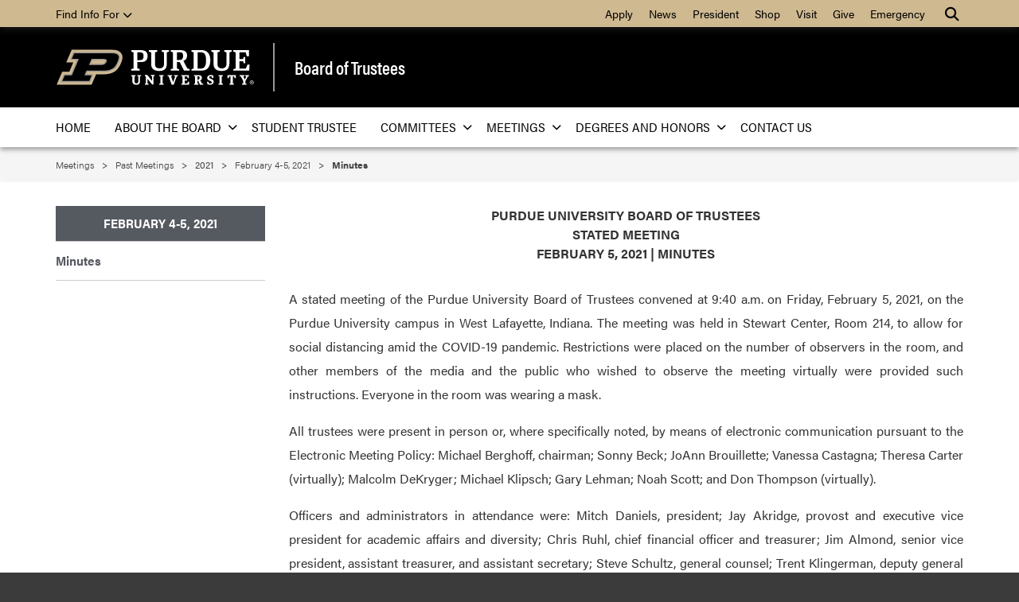

--- FILE ---
content_type: text/html; charset=UTF-8
request_url: https://www.purdue.edu/bot/meetings/past-meetings/2021/01.%20feb/minutes.php
body_size: 15605
content:
<!DOCTYPE html>
<html lang="en">
    <head>
        
    	<meta content="text/html; charset=UTF-8" http-equiv="Content-Type"/>
<meta charset="utf-8"/>
<meta content="IE=edge" http-equiv="X-UA-Compatible"/>
<meta content="width=device-width, initial-scale=1" name="viewport"/>
		





		
		
		

		<title>Minutes - Board of Trustees -  Purdue University</title>

		<link href="https://www.purdue.edu/purdue/images/favicon.ico" rel="shortcut icon"/>
<link href="https://www.purdue.edu/purdue/images/icon-iphone.png" rel="apple-touch-icon" sizes="76x76"/>
<link href="https://www.purdue.edu/purdue/images/icon-ipad.png" rel="apple-touch-icon" sizes="76x76"/>
<link href="https://www.purdue.edu/purdue/images/icon-iphone-retina.png" rel="apple-touch-icon" sizes="120x120"/>
<link href="https://www.purdue.edu/purdue/images/icon-ipad-retina.png" rel="apple-touch-icon" sizes="152x152"/>

		<link href="https://use.fontawesome.com/releases/v6.4.2/css/all.css" rel="stylesheet"/>

<!--United sans -->
<link href="https://www.purdue.edu/purdue/fonts/united-sans/united-sans.css" rel="stylesheet"/>

<link href="https://www.purdue.edu/purdue/css/pu/content/content-1.6-2020.css" rel="stylesheet" type="text/css"/>
<link href="https://www.purdue.edu/purdue/css/pu/content/print.css" media="print" rel="stylesheet" type="text/css"/>


    	

            
        
                                         
        
    	    <style type="text/css">
	    /* Any CSS placed in this text area will be placed inside of a style tag located in the head section of the page. */
	</style>

        

		<script async="true" src="//www.purdue.edu/purdue/globals/js/modernizr-1.5.min.js" type="text/javascript"></script>
<script src="//www.purdue.edu/purdue/js/jquery-1.10.2.min.js" type="text/javascript"></script>
<script src="https://www.purdue.edu/assets/globals/js/google_jquery_link_tracking.js" type="text/javascript"></script>
<script src="https://www.purdue.edu/purdue/js/currentPage-1.6.js" type="text/javascript"></script>

<!-- HTML5 shim and Respond.js IE8 support of HTML5 elements and media queries -->
<!--[if lt IE 9]>
	<script src="//www.purdue.edu/purdue/js/html5shiv.js"></script>
	<script src="//www.purdue.edu/purdue/js/respond.min.js"></script>
<![endif]-->
    	

            
        
                                         
    	
        
        

		
<script src="https://www.purdue.edu/purdue/js/pGA.js" type="text/javascript"></script>
<script type="text/javascript">

    var mCode = '';
    var sCodes = [];

    
    SetAnalytics(mCode,sCodes);

</script>
        
        
	</head>
	<body>
        
		
        

		<nav class="navbar navbar-inverse goldbar" role="navigation">
			<div class="container">
				<div class="navbar-header">
					<button class="left navbar-toggle" data-target=".gold" data-toggle="collapse" type="button">
						<span class="icon-bar"></span>
						<span class="icon-bar"></span>
						<span class="icon-bar"></span> Quick Links
					</button>
					<button class="navbar-toggle search" data-target="#search" data-toggle="collapse" style="float:right;" type="button">
						<span class="sr-only">Search</span>
                        <i class="fa fa-search fa-lg" aria-hidden="true"></i>
					</button>
				</div>
				

<div class="collapse navbar-collapse right search" id="search">
	<ul class="nav navbar-nav navbar-right">
		<li class="dropdown"><a class="dropdown-toggle" data-toggle="dropdown" href="#"><span class="sr-only">Search</span><i class="fa fa-search fa-lg" aria-hidden="true"></i></a> 
			<ul class="dropdown-menu">
				<li>
					<div class="form-group">
                    
                    <script>
                      (function() {
                        var cx = '017690826183710227054:mjxnqnpskjk';
                        var gcse = document.createElement('script');
                        gcse.type = 'text/javascript';
                        gcse.async = true;
                        gcse.src = 'https://cse.google.com/cse.js?cx=' + cx;
                        var s = document.getElementsByTagName('script')[0];
                        s.parentNode.insertBefore(gcse, s);
                      })();
                    </script>
                        <gcse:searchbox-only id="cse-search-form" resultsUrl="https://www.purdue.edu/purdue/search.php" queryParameterName="q">
                    		Loading
                    	</gcse:searchbox-only>
                    
                    </div>
                </li>
            </ul>
        </li>
    </ul>
</div>
				<div class="collapse navbar-collapse gold">
					

                


<ul class="nav navbar-nav information">
	<li class="dropdown">
        <a class="dropdown-toggle" data-toggle="dropdown" href="#">Find Info For <b class="caret"></b></a>
        <ul class="dropdown-menu">
            <p class="hide">Find Info For</p>
            
                 
                
        
                        
                                            
            
        
        
            
                
                <li><a class="findInfoLink" href="https://www.purdue.edu/purdue/academics/index.php">Academics</a></li>
            
                                 
        
                        
                                            
            
        
        
            
                
                <li><a class="findInfoLink" href="https://www.purdue.edu/purdue/admissions/index.php">Admissions</a></li>
            
                                 
        
                        
                                            
            
        
        
            
                
                <li><a class="findInfoLink" href="https://www.purdue.edu/purdue/current_students/index.php">Current Students</a></li>
            
                                 
        
                        
                                            
            
        
        
            
                
                <li><a class="findInfoLink" href="https://www.purdue.edu/purdue/athletics/index.php">Athletics</a></li>
            
                                 
        
                        
                                            
            
        
        
            
                
                <li><a class="findInfoLink" href="https://www.purdue.edu/purdue/about/index.php">About</a></li>
            
                                 
        
                        
                                            
            
        
        
            
                
                <li><a class="findInfoLink" href="https://www.purdue.edu/purdue/careers/index.php">Careers</a></li>
            
                                 
        
                        
                                            
            
        
        
            
                
                <li><a class="findInfoLink" href="https://www.purdue.edu/purdue/prospective_students/index.php">Prospective Students</a></li>
            
                                 
        
                        
                                            
            
        
        
            
                
                <li><a class="findInfoLink" href="https://www.purdue.edu/purdue/research/index.php">Research and Partnerships</a></li>
            
                                 
        
                        
                                            
            
        
        
            
                
                <li><a class="findInfoLink" href="https://www.purdue.edu/purdue/commercialization/index.php">Entrepreneurship and Commercialization</a></li>
            
                                 
        
                        
                                            
            
        
        
            
                
                <li><a class="findInfoLink" href="https://www.purdue.edu/engagement/">Office of Engagement</a></li>
        </ul>
    </li>
</ul>

					

                


<ul class="nav navbar-nav right quicklinks"><p class="hide">Quick Links</p>
            
                 
                
        
                        
                                            
            
        
        
            
                    <li><a href="https://discover.online.purdue.edu/academics/apply.php">Apply</a></li>
            
                                 
        
                        
                                            
            
        
        
            
                    <li><a href="https://www.purdue.edu/newsroom/">News</a></li>
            
                                 
        
                        
                                            
            
        
        
            
                    <li><a href="https://www.purdue.edu/president/">President</a></li>
            
                                 
        
                        
                                            
            
        
        
            
                    <li><a href="https://purdueteamstore.com/home">Shop</a></li>
            
                                 
        
                        
                                            
            
        
        
            
                    <li><a href="https://www.purdue.edu/visit">Visit</a></li>
            
                                 
        
                        
                                            
            
        
        
            
                    <li><a href="https://www.purdue.edu/purdue/giveNow.html">Give</a></li>
            
                                 
        
                        
                                            
            
        
        
            
                    <li><a href="https://www.purdue.edu/emergency/">Emergency</a></li>
</ul>
				</div>
			</div>
		</nav>
        
        

		

                <div class="top">
	<div class="container">
		<div class="row">
            <div class="logo col-lg-3 col-md-3 col-sm-4 col-xs-12">
                <a class="svgLinkContainer" href="https://www.purdue.edu">
                    <object aria-label="Purdue Logo" class="svgContainer" data="https://www.purdue.edu/purdue/images/PU-H.svg" tabindex="-1" title="Purdue logo" type="image/svg+xml">
                        <img alt="Purdue University" src="https://www.purdue.edu/purdue/images/PU-H.svg"/>
                    </object>
                </a>
            </div>
			<div class="department col-lg-10 col-md-9 col-sm-9 col-xs-12">
                                        <a aria-label="Board of Trustees" href="../../../../index.php">Board of Trustees</a>
                        			</div>
		</div>
	</div>
</div>
        
        

		

<div class="navbar navbar-inverse blackbar" role="navigation">
    <div class="container">
        <div class="navbar-header">
            <button class="navbar-toggle" data-target=".black" data-toggle="collapse" type="button">
            <span class="icon-bar"></span>
            <span class="icon-bar"></span>
            <span class="icon-bar"></span> Menu
            </button>
        </div>
                <div class="collapse navbar-collapse black">
            <ul class="nav navbar-nav">
                <li class="first"><a href="../../../../index.php">Home</a></li>
                                                                                            
        
                                                                                 
                                                        
                                            <li class="dropdown">
                    <a class="dropdown-toggle" data-toggle="dropdown" href="../../../../about/index.php">About the Board<span class="caret"></span></a>
                    <ul class="dropdown-menu">
                                                                                                
        
                                                            
        
        <li><a href="../../../../about/index.php">Board of Trustees 101</a></li>
                                                    
        
                                                                                 
                                                                                        
                                            <li class="dropdown-submenu">
                    <a class="dropdown-toggle" data-toggle="dropdown" href="../../../../about/trustees/officers.php">Our Trustees</a>
                    <ul class="dropdown-menu">
                                                                                                
        
                                                                                 
                                                        
                            <li><a href="../../../../about/trustees/trustee-bios/index.php">Current Trustees</a></li>
                                                                
        
                                                            
        
        <li><a href="../../../../about/trustees/officers.php">Board Officers</a></li>
                                                    
        
                                                            
        
        <li><a href="../../../../about/trustees/former-trustees.php">Former Trustees</a></li>
                                                    
        
                                                            
        
        <li><a href="../../../../about/trustees/former-student trustees.php">Former Student Trustees</a></li>
                                            </ul>
                        </li>
                        
                                                                        
        
                                                            
        
        <li><a href="../../../../about/bylaws.php">Bylaws</a></li>
                                                    
        
                                                            
        
        <li><a href="../../../../about/staff.php">Executive Staff</a></li>
                                                    
        
                                                            
        
        <li><a href="../../../../about/indiana-code.php">Indiana Code</a></li>
                                                    
        
                                                            
        
        <li><a href="../../../../about/board-policies.php">Policies set by Board of Trustees</a></li>
                                            </ul>
                        </li>
                        
                                                                        
        
                                                                                 
                                                        
                            <li><a href="../../../../2025-2027 student trustee/index.php">Student Trustee</a></li>
                                                                
        
                                                                                 
                                                                                        
                                            <li class="dropdown">
                    <a class="dropdown-toggle" data-toggle="dropdown" href="../../../../committees-taskforce/executive.php">Committees<span class="caret"></span></a>
                    <ul class="dropdown-menu">
                                                                                                
        
                                                            
        
        <li><a href="../../../../committees-taskforce/executive.php">Executive Committee</a></li>
                                                    
        
                                                            
        
        <li><a href="../../../../committees-taskforce/academic-affairs.php">Academic and Student Affairs Committee</a></li>
                                                    
        
                                                            
        
        <li><a href="../../../../committees-taskforce/audit-insurance.php">Audit and Enterprise Risk Committee</a></li>
                                                    
        
                                                            
        
        <li><a href="../../../../committees-taskforce/compensation.php">Compensation Committee</a></li>
                                                    
        
                                                            
        
        <li><a href="../../../../committees-taskforce/finance.php">Finance Committee</a></li>
                                                    
        
                                                            
        
        <li><a href="../../../../committees-taskforce/physical-facilities.php">Physical Facilities Committee</a></li>
                                                    
        
                                                                                 
                        
                                                                </ul>
                        </li>
                        
                                                                        
        
                                                                                 
                                                                                        
                                            <li class="dropdown">
                    <a class="dropdown-toggle" data-toggle="dropdown" href="../../../schedule.php">Meetings<span class="caret"></span></a>
                    <ul class="dropdown-menu">
                                                                                                
        
                                                            
        
        <li><a href="../../../schedule.php">Schedule</a></li>
                                                    
        
                                                            
        
        <li><a href="../../../next-meeting.php">Next Meeting</a></li>
                                                    
        
                                                            
        
        <li><a href="../../../attending-meetings.php">Attending Meetings of the Board of Trustees</a></li>
                                                    
        
                                                            
        
        <li><a href="../../../electronic-meeting-policy.php">Electronic Meeting Policy</a></li>
                                                    
        
                                                                                 
                                                        
                            <li><a href="../../index.php">Past Meetings</a></li>
                                                                
        
                                                            
        
            
        <li><a href="http://earchives.lib.purdue.edu/cdm/search/collection/bot">Minutes</a></li>
                                            </ul>
                        </li>
                        
                                                                        
        
                                                                                 
                        
                                                                        
        
                                                                                 
                                                                                        
                                            <li class="dropdown">
                    <a class="dropdown-toggle" data-toggle="dropdown" href="../../../../degrees/posthumous-degree-policy.php">Degrees and Honors<span class="caret"></span></a>
                    <ul class="dropdown-menu">
                                                                                                
        
                                                            
        
        <li><a href="../../../../degrees/posthumous-degree-policy.php"> Policy and Procedures for Awarding a Posthumous Degree</a></li>
                                                    
        
                                                            
        
        <li><a href="../../../../degrees/honorary-degree-process.php">Honorary Degree Process</a></li>
                                            </ul>
                        </li>
                        
                                                                        
        
                                                                                 
                                                        
                            <li><a href="../../../../contact/index.php">Contact Us</a></li>
                                                                
        
                                                                                 
                        
                                                                        </ul>
        </div>
    </div>
</div>






        
        
        
    	
                                                                                                                                                                                                                                                                                                    



<div class="breadcrumb">
    <div class="container">
        <div class="row">
            <div id="breadcrumbs">
                <ol class="col-lg-12 col-md-12 col-sm-12 col-xs-12">
                    
        
                
                                     
        
                
             
                                            <li><a href="../../../schedule.php">Meetings</a></li>
                                            
        
                
             
                            <li><a href="../../index.php">Past Meetings</a></li>
                                
        
                
             
                                            <li>2021</li>
                                            
        
                
             
                            <li><a href="index.php">February 4-5, 2021</a></li>
                                
        
                
                     <li>Minutes</li>
                    </ol>
            </div>
        </div>
    </div>
</div>


        

        
        

		<main class="content">
            
    		<div class="container">
    			
				<div class="row">
					<div class="maincontent col-lg-9 col-md-9 col-sm-9 col-xs-12 right">
						
    
            	        
						
        		        
						
  
    				<div style="text-align: center;"><strong>PURDUE UNIVERSITY BOARD OF TRUSTEES</strong></div>
<div style="text-align: center;"><strong>STATED MEETING</strong></div>
<div style="text-align: center;"><strong>FEBRUARY 5, 2021 |&#160;</strong><strong>MINUTES</strong></div>
<p style="text-align: justify;"><br/>A stated meeting of the Purdue University Board of Trustees convened at 9:40 a.m. on Friday, February 5, 2021, on the Purdue University campus in West Lafayette, Indiana. The meeting was held in Stewart Center, Room 214, to allow for social distancing amid the COVID-19 pandemic. Restrictions were placed on the number of observers in the room, and other members of the media and the public who wished to observe the meeting virtually were provided such instructions. Everyone in the room was wearing a mask.</p>
<p style="text-align: justify;">All trustees were present in person or, where specifically noted, by means of electronic communication pursuant to the Electronic Meeting Policy: Michael Berghoff, chairman; Sonny Beck; JoAnn Brouillette; Vanessa Castagna; Theresa Carter (virtually); Malcolm DeKryger; Michael Klipsch; Gary Lehman; Noah Scott; and Don Thompson (virtually).</p>
<p style="text-align: justify;">Officers and administrators in attendance were: Mitch Daniels, president; Jay Akridge, provost and executive vice president for academic affairs and diversity; Chris Ruhl, chief financial officer and treasurer; Jim Almond, senior vice president, assistant treasurer, and assistant secretary; Steve Schultz, general counsel; Trent Klingerman, deputy general counsel (virtually); and Janice Indrutz, corporate secretary and senior executive assistant to the Board.</p>
<p><strong>I. ROLL CALL</strong></p>
<p style="text-align: justify;">Chairman Berghoff called the meeting to order and noted that all trustees were in attendance, with Trustees Carter and Thompson attending virtually.</p>
<p><strong>II. APPROVAL OF UNANIMOUS CONSENT AGENDA</strong></p>
<p style="text-align: justify;">The Academic and Student Affairs Committee, Physical Facilities Committee, Finance Committee, and Audit and Enterprise Risk Committee all convened meetings prior to this Stated Meeting, with all trustees in attendance for each meeting. Chairman Berghoff read the list of items on which the Committees voted to recommend full Board approval, which composed the unanimous consent agenda along with other routine items, as follows:</p>
<ul>
<li>Minutes: Executive Session &#8211; December 3, 2020 and Stated Meeting &#8211; December 4, 2020;</li>
<li>Approval to award a posthumous Bachelor of Science degree in Computer Graphics Technology to Amber Simler;</li>
<li>Ratification of Dr. Barry R. Pittendrigh as the John V. Osmun Chair in Urban Entomology;</li>
<li>For Purdue Fort Wayne: Approval to restructure the College of Arts and Sciences and the College of Professional Studies; approval of Bachelor of Science in Criminal Justice; and approval of Master&#8217;s Degree in Music Therapy;</li>
<li>Approval of Master of Nuclear Engineering &#8211; Online Delivery;</li>
<li>Adoption of updated charter for the Academic and Student Affairs Committee;</li>
<li>Approval to increase authorization for Hagle Hall;</li>
<li>Approval to restructure/refinance Certificates of Participation;</li>
<li>Approval of 2020 Annual Report of the Senior Director of Audits;</li>
<li>Approval of technical amendment to the Bylaws of the Trustees of Purdue University;</li>
<li>Approval of 2021 official degree dates;</li>
<li>Approval of Conflict of Interest disclosures;</li>
<li>Approval of exceptions to Nepotism Policy; and</li>
<li>Approval of Resolution of Appreciation for Peggy L. Fish.</li>
</ul>
<p style="text-align: justify;">Chairman Berghoff asked if any of the Board members wished to have an item removed from the consent agenda for further discussion. General Counsel Schultz took the opportunity to clarify that the technical amendment to the Bylaws included in the consent agenda provided for changing the name of the Audit and Risk Management Committee to the Audit and Enterprise Risk Committee following the Board&#8217;s approval on December 4, 2020, of that Committee&#8217;s updated charter. Upon proper motion duly made and seconded, the Board of Trustees voted unanimously to approve the unanimous consent agenda. All supporting materials were filed with the minutes.</p>
<p><strong>III. REPORT OF THE PURDUE EQUITY TASK FORCE </strong></p>
<p style="text-align: justify;">As chair of the Equity Task Force, Trustee Thompson stated that the Equity Task Force had been quite an undertaking, and he thanked all the students, faculty, and staff who had been part of the effort. He provided an update on the work of the Task Force and began by highlighting &#8220;State of the Nation&#8221; and &#8220;State of Purdue&#8221; statements, which, he said, recognized that both the nation and Purdue were at a crossroads with regard to conversations about diversity, equity, and inclusion. He reviewed the Task Force charter and specifically highlighted that the Task Force had been charged with: developing a plan with specific actions; focusing on structural and environmental barriers to success, with an initial focus on the specific experience of Black Boilermakers; reviewing the current state of equity on the West Lafayette campus; and ensuring that past initiatives remain viable while simultaneously recommending new or alternate strategies.</p>
<p style="text-align: justify;">Trustee Thompson discussed the strategic framework of the Task Force. He explained that the process began by pulling together a very diverse group of approximately 150 students, faculty, and staff across the Purdue system and across many walks of life in order to understand the current state of affairs at Purdue from a variety of vantage points. With consideration given to &#8220;me&#8221; and &#8220;we&#8221; mindsets, the group then arrived at three strategic pillars on which to base its recommendations for an actionable strategic plan -- representation, experience, and success. Trustee Thompson discussed each pillar and how each fit into a &#8220;Purdue for You, Purdue for Life&#8221; approach.</p>
<p style="text-align: justify;">Trustee Thompson shared that the Board members had reviewed a much larger and substantial presentation and catalog of documents from the Task Force, and he outlined a series of next steps that would lead to final approval and implementation of the Equity Task Force Strategic Plan in March 2021. He concluded his report by acknowledging a number of people who played a significant role in the success of the Task Force. A copy of Trustee Thompson&#8217;s report presentation was filed with the minutes.</p>
<p style="text-align: justify;">Chairman Berghoff thanked Trustee Thompson and his business team, who, he said, had helped Trustee Thompson pull much of the information together. Chairman Berghoff echoed Trustee Thompson&#8217;s comment that the work of the Equity Task Force was not over but rather moving to a different phase. He remarked that it had been a full exercise that included an extraordinary number of meetings, and he said the Board would spend the next few weeks reviewing the findings in order to prioritize initiatives and determine how to implement them.</p>
<p><strong>IV. RESOLUTION OF APPRECIATION FOR FRIENDS OF PURDUE UNIVERSITY</strong></p>
<p style="text-align: justify;">President Daniels profiled the gifts of $1,000,000 or more that the university had received since the Board&#8217;s stated meeting on December 4, 2020. The donors of these gifts were recognized in the following Resolution of Appreciation:</p>
<p style="text-align: justify;"><em>WHEREAS, the following friends of Purdue University have generously contributed $1,000,000 or more to move Purdue to greater excellence and preeminence; and</em></p>
<p style="text-align: justify;"><em>WHEREAS, the University wishes to acknowledge the significance of these gifts to new directions, advancements, and momentum in Purdue&#8217;s history, progress, and future;</em></p>
<p><em>BE IT THEREFORE RESOLVED BY THE TRUSTEES OF PURDUE UNIVERSITY:</em></p>
<p style="text-align: justify;"><em>1. That the University and the Trustees are grateful to these individuals for their leadership and support of Purdue University; and</em></p>
<p style="text-align: justify;"><em>2. That this resolution be spread upon the minutes of the Board of Trustees as part of the permanent record of the University.</em></p>
<p style="text-align: justify;"><em>FRIENDS: David and Bonnie Brunner, to support the College of Veterinary Medicine; David Burow and Suzanne Sweeney, to support the School of Electrical and Computer Engineering; Alexander and Helena Galezewski, to support Purdue University and Purdue Research Foundation; Valerie McKinney, to support the Krannert School of Management; William Phillips, to support the College of Science; Suzanne Robertson, to support the School of Electrical and Computer Engineering; Michael and Carol Sohn, to support Purdue Bands and Orchestras and the College of Engineering; Jon Taenzer, to support the College of Science; Joanne Troutner, to support Purdue University, Libraries and School of Information Studies, Purdue Research Foundation, the College of Agriculture, the College of Liberal Arts, the College of Veterinary Medicine, Purdue Convocations, and Intercollegiate Athletics; and Anonymous, to support the College of Health and Human Sciences. </em></p>
<p style="text-align: justify;">Upon proper motion duly made and seconded, the Board of Trustees voted unanimously to approve the resolution. Supporting materials were filed with the minutes.</p>
<p><strong>V. PRESIDENT DANIELS&#8217; REPORT</strong></p>
<p style="text-align: justify;">President Daniels focused his report on the topic of strategic initiatives. He was pleased to report that the University&#8217;s intentional effort to become a world leader in the STEM disciplines had resulted in a number of new majors, minors, certificates, and concentrations to attract and better serve more students as part of the University&#8217;s land-grant mission. He illustrated that two-thirds of faculty hired since 2018 were in the STEM fields, and he highlighted the University&#8217;s substantial investment in several new STEM facilities and labs. President Daniels illustrated the number of freshmen (69%) and total number of undergraduates (72%) enrolled in STEM majors for the 2020-2021 academic year. He also shared the number of STEM degrees awarded annually and pointed out that Purdue had advanced among its peers in this regard.</p>
<p style="text-align: justify;">President Daniels discussed the investments the University had made to improve the West Lafayette campus in an effort to make Purdue University even more attractive for recruiting prospective students and faculty. He said &#8220;place making&#8221; began with the State Street Redevelopment Project, which had been accomplished jointly with the City of West Lafayette, a relationship which, he said, was not to be taken for granted. He called the State Street Project a prerequisite for growth, and he discussed how it had propelled the Discovery Park District initiative and contributed to the economic development of the West Lafayette community. President Daniels also highlighted the success of the Purdue Research Park expansion. He expressed his belief that, with its assets, Purdue was well-suited to be an economic engine and should maximize on the opportunity. President Daniels illustrated steady population and wage growth in the Greater Lafayette community and remarked about efforts underway to bring commercial air service back to the Purdue airport within the next five years.</p>
<p style="text-align: justify;">To conclude his report, President Daniels stated that, though the administration would continue the work on which he had reported, it had begun to identify the next set of strategic initiatives that would become a chapter in Purdue&#8217;s history. He indicated it would include an initiative relative to the recommendations of the Equity Task Force, and he said he expected to propose the new set of initiatives to the Board in the coming months. A copy of President Daniels&#8217; report presentation was filed with the minutes.</p>
<p style="text-align: justify;">Chairman Berghoff remarked that President Daniels&#8217; report had demonstrated how strategic initiatives could be identified and executed, and it was an example of how a university could impact its students, staff, faculty, and community. He said the University&#8217;s progress and success was evident and indisputable. Trustee Thompson thanked President Daniels for his support of the Equity Task Force and, with regard to that forthcoming strategic initiative, he said, &#8220;Let&#8217;s be the leader that Purdue is.&#8221;</p>
<p><strong>VI. REPORT: HONORS COLLEGE </strong></p>
<p style="text-align: justify;">Dr. Rhonda Phillips, dean of the Honors College, reminded the Board that this was the eighth academic year for the Honors College. She highlighted a number of ways in which the Honors College was different: it was Purdue&#8217;s only academic residential college; students of all majors lived together; and it had a dynamic, small and diverse faculty. Dean Phillips was pleased to inform the Board that the Honors College had a record number of 8,300 applications in 2020 for its 750 first-year openings, and she expressed her beliefs that the College had been successful in its efforts to be diverse and inclusive and it was a major recruiting asset for Purdue.</p>
<p style="text-align: justify;">Dean Phillips discussed the Honors College&#8217;s four pillars for its curriculum and educational experience: interdisciplinary academics; undergraduate research; global and community engagement; and leadership development. She explained that the Honors College helped students, 70-75% of whom were in STEM majors, learn to be creative, flexible thinkers, and every student participated in undergraduate research. Because of the COVID-19 pandemic, she said, students were allowed to perform place-based research while they were away from campus. Dean Phillips was pleased to report that she was seeing &#8220;amazing outcomes&#8221; from the College&#8217;s peer to peer mentoring program, which, she said, was implemented when the College launched and the concept for which had now become a trend in higher education. She explained that the College had begun to apply the framework of the program to diversity mentoring with remarkable results that were garnering attention, and she said the College had created an online learning community to keep international students engaged while they were away from campus during the COVID-19 pandemic.</p>
<p style="text-align: justify;">Dean Phillips also reported that the success of the National and International Scholarships Office, housed within the Honors College, had exceeded expectations. She expressed her belief that it had completely changed the scholarship landscape at Purdue and proudly reported that Purdue had garnered its first and only Fulbright chair. She also informed the Board that Purdue had been named the data repository for Big Ten Honors Colleges.</p>
<p style="text-align: justify;">To conclude her report, Dean Phillips shared that the Honors College would strive to continue to attract and retain high ability and highly motivated students and engage in ongoing evaluation and planning for future growth, and she was pleased to announce that the Purdue University Honors College would be featured in a PBS documentary about the role of honors colleges in higher education, with filming to take place on campus in March 2021. A copy of Dean Phillips&#8217; report presentation and supporting materials were filed with the minutes.</p>
<p style="text-align: justify;">Chairman Berghoff remarked that Dean Phillips&#8217; report was impressive, and Dean Phillips answered a number of questions from the Board which resulted in healthy discussion. Provost Akridge took the opportunity to recognize Dean Phillips for lending her leadership to other campus initiatives.</p>
<p><strong>VII. RATIFICATION OF DISTINGUISHED PROFESSOR OF PSYCHOLOGICAL SCIENCES </strong></p>
<p style="text-align: justify;">Provost Akridge respectfully recommended the Board&#8217;s ratification of Dr. Margo J. Monteith as a Distinguished Professor of Psychological Sciences. He informed the Board that Dr. Monteith was an internationally recognized scholar who had made important contributions to understanding the social dimensions of prejudice. He said Dr. Monteith&#8217;s &#8220;Self-Regulation of Prejudiced Responses Model&#8221; had gained widespread acceptance and she had developed interventions to reduce the behavioral manifestations of biases and improve the sense of belonging of those who had been made to feel marginalized. Provost Akridge said Dr. Monteith&#8217;s work had been consistently published in top-tier social psychology journals, she had received continuous funding from the National Science Foundation and the National Institute of Mental Health, and she had been named a fellow of five different professional societies. He discussed her professional service and shared that Dr. Monteith had received a Purdue Diversity Transformation Award. Provost Akridge cited one of five letters received in support of Dr. Monteith&#8217;s appointment, the writer of which said Dr. Monteith&#8217;s work was widely acclaimed and visionary.</p>
<p style="text-align: justify;">Upon proper motion duly made and seconded, the Board of Trustees voted unanimously to ratify Dr. Monteith as a Distinguished Professor of Psychological Sciences. Supporting materials were filed with the minutes.</p>
<p style="text-align: justify;">Dr. Monteith remarked that she was tremendously grateful for the honor. She discussed a riddle that demonstrated cultural stereotyping, prejudice, and unconscious bias, and said her work was meaningful and fulfilling. She said she was pleased to serve on the Equity Task Force, and she thanked a variety of people for their contributions to her success.</p>
<p><strong>VIII. APPROVAL TO NAME THE DR. JON C. TAENZER FLOOR IN CHANEY-HALE HALL OF SCIENCE </strong></p>
<p style="text-align: justify;">Chairman Berghoff called for a motion to name the Dr. Jon C. Taenzer Floor in the Chaney-Hale Hall of Science in recognition of a posthumous gift of $3.9 million from Dr. Taenzer, a 1964 alumnus of the School of Electrical and Computer Engineering. The gift was recognized in the Resolution of Appreciation for Friends of Purdue University which the Board had approved earlier in the meeting. Upon proper motion duly seconded, the Board of Trustees voted unanimously to approve the naming. Supporting materials were filed with the minutes.</p>
<p><strong>IX. APPROVAL TO NAME THE PURDUE VETERINARY MEDICAL HOSPITAL COMPLEX</strong></p>
<p style="text-align: justify;">Chairman Berghoff called for a motion to name the David and Bonnie Brunner Purdue Veterinary Medical Hospital Complex, which would include the Small Animal Hospital, Equine Hospital, and Farm Animal Hospital. Naming these facilities for the Brunners would honor their gift of $10 million, which was recognized in the Resolution of Appreciation for Friends of Purdue University approved by the Board earlier in the meeting. Upon proper motion duly made and seconded, the Board of Trustees voted unanimously to approve naming the facilities. Supporting documents were filed with the minutes.</p>
<p><strong>X. ADJOURNMENT</strong></p>
<p>By consent, the meeting adjourned at 11:34 a.m.</p>
	
            	        
					</div>
                    
					<div class="sidenav col-lg-3 col-md-3 col-sm-3 col-xs-12">

        
           
                
        
                
    <ul>
                                     <li><a href="index.php">February 4-5, 2021</a></li>
                                                                                                                
        
                
    
    <li><a href="minutes.php">Minutes</a></li>
                            </ul>
</div>






                    
                    

                

    
    <div class="sidecontent col-lg-3 col-md-3 col-sm-3 col-xs-12">
    					<text/>
			    </div>

                    
				</div>
			</div>
		</main>
        
        
        
		<footer>
			<div class="footer">
				<div class="container">
				   <h2 class="sr-only">Footer Resources</h2>
					<div class="row panel-group" id="accordion">
						

                




<div class="panel panel-default">
        <div class="panel-heading">
        <h3 class="panel-title"><a class="collapsed" data-parent="#accordion" data-toggle="collapse" href="#footerone" role="button">Communication <i aria-hidden="true" class="fa fa-plus right"></i><i class="fa fa-minus right"></i></a></h3>
    </div>
    <div class="panel-collapse collapse" id="footerone">
        <div class="panel-body">
            <ul>
    
                                    
                 
                
        
                        
                                            
            
        
        
            
                            
                <li><a href="https://one.purdue.edu">OneCampus Portal</a></li>
                                
                                 
        
                        
                                            
            
        
        
                
                            
                <li><a href="https://purdue.brightspace.com" rel="noopener" target="_blank">Brightspace</a></li>
                                
                                 
        
                        
                                            
            
        
        
            
                            
                <li><a href="https://www.purdue.edu/boilerconnect/">BoilerConnect</a></li>
                                
                                 
        
                        
                                            
            
        
        
            
                            
                <li><a href="https://portal.office.com/">Office 365</a></li>
                                
                                 
        
                        
                                            
            
        
        
            
                            
                <li><a href="https://outlook.office.com/">Outlook</a></li>
                                
                                 
        
                        
                                            
            
        
        
            
                            
                <li><a href="https://mypurdue.purdue.edu">myPurdue</a></li>
        
                </ul>
        </div>
    </div>
</div>

						

                




<div class="panel panel-default">
        <div class="panel-heading">
        <h3 class="panel-title"><a class="collapsed" data-parent="#accordion" data-toggle="collapse" href="#footertwo" role="button">Campus <i aria-hidden="true" class="fa fa-plus right"></i><i class="fa fa-minus right"></i></a></h3>
    </div>
    <div class="panel-collapse collapse" id="footertwo">
        <div class="panel-body">
            <ul>
    
                                    
                 
                
        
                        
                                            
            
        
        
            
                            
                <li><a href="https://www.purdue.edu/purdue/faculty_staff/index.php">Faculty and Staff</a></li>
                                
                                 
        
                        
                                            
            
        
        
            
                            
                <li><a href="https://www.purdue.edu/hr/">Human Resources</a></li>
                                
                                 
        
                        
                                            
            
        
        
            
                            
                <li><a href="https://www.purdue.edu/purdue/careers/index.php">Careers</a></li>
                                
                                 
        
                        
                                            
            
        
        
            
                            
                <li><a href="https://www.purdue.edu/purdue/about/colleges_schools.php">Colleges and Schools</a></li>
                                
                                 
        
                        
                                            
            
        
        
            
                            
                <li><a href="https://www.purdue.edu/directory/">Directory</a></li>
                                
                                 
        
                        
                                            
            
        
        
            
                            
                <li><a href="https://www.purdue.edu/campus-map/">Campus Map</a></li>
        
                </ul>
        </div>
    </div>
</div>

						

                    

                    
                                                    <div class="panel panel-default">
        <div class="panel-heading">
        <h3 class="panel-title"><a class="collapsed" data-parent="#accordion" data-toggle="collapse" href="#footerthree" role="button">Services <i aria-hidden="true" class="fa fa-plus right"></i><i class="fa fa-minus right"></i></a></h3>
    </div>
    <div class="panel-collapse collapse" id="footerthree">
        <div class="panel-body">
            <ul>
    
                                    
                 
                
        
                        
                                            
            
        
        
                
                            
                <li><a href="https://purdue.brightspace.com/d2l/login" rel="noopener" target="_blank">Brightspace</a></li>
                                
                                 
        
                        
                                            
            
        
        
                
                            
                <li><a href="http://www.purdue.edu/ehps/" rel="noopener" target="_blank">Environmental Health &amp; Public Safety</a></li>
                                
                                 
        
                        
                                            
            
        
        
                
                            
                <li><a href="https://www.lib.purdue.edu/" rel="noopener" target="_blank">Libraries</a></li>
                                
                                 
        
                        
                                            
            
        
        
                
                            
                <li><a href="https://www.itap.purdue.edu/" rel="noopener" target="_blank">ITaP</a></li>
                                
                                 
        
                        
                                            
            
        
        
                
                            
                <li><a href="https://www.purdue.edu/hr/CHL/index.php" rel="noopener" target="_blank">Center for Healthy Living</a></li>
        
                </ul>
        </div>
    </div>
</div>
        
						

                    

                    
    
                                                    <div class="panel panel-default">
        <div class="panel-heading">
        <h3 class="panel-title"><a class="collapsed" data-parent="#accordion" data-toggle="collapse" href="#footerfour" role="button">Other <i aria-hidden="true" class="fa fa-plus right"></i><i class="fa fa-minus right"></i></a></h3>
    </div>
    <div class="panel-collapse collapse" id="footerfour">
        <div class="panel-body">
            <ul>
    
                                    
                 
                
        
                        
                                            
            
        
        
                
                            
                <li><a href="http://www.purdueofficialstore.com/" rel="noopener" target="_blank">Shop</a></li>
                                
                                 
        
                        
                                            
            
        
        
                
                            
                <li><a href="http://www.purdue.edu/ethics/clery.html" rel="noopener" target="_blank">Clery Reporting Act</a></li>
                                
                                 
        
                        
                                            
            
        
        
                
                            
                <li><a href="https://www.purdue.edu/bursar/tuition/calculator.php" rel="noopener" target="_blank">Tuition Calculator</a></li>
                                
                                 
        
                        
                                            
            
        
        
                
                            
                <li><a href="https://www.purdue.edu/ethics/" rel="noopener" target="_blank">Ethics &amp; Compliance</a></li>
                                
                                 
        
                        
                                            
            
        
        
                
                            
                <li><a href="http://www.purdue.edu/hotline/" rel="noopener" target="_blank">Speak Up</a></li>
        
                </ul>
        </div>
    </div>
</div>
        
						


                
<div class="motto col-lg-4 col-md-4 col-sm-12">
    <div class="taglineContainer">
            <div class="tagline">
            
                <svg class="horizontal" xmlns="http://www.w3.org/2000/svg" xmlns:xlink="http://www.w3.org/1999/xlink" x="0px" y="0px"
                    	 viewBox="0 0 249.7 45.3" style="enable-background:new 0 0 249.7 45.3;" xml:space="preserve">
                    <style type="text/css">
                    	.st0{fill:#FFFFFF;}
                    	.st1{fill:#CFB991;}
                    	.st2{fill:#9D9795;}
                    </style>
                    <title>Purdue University Logo</title>
                    <g>
                    	<path class="st0" d="M97.4,3.8L94.6,3V1h10.9c7.1,0,9.7,2.3,9.7,7.6c0,5-2.9,7.6-8.5,7.6h-4.4v8l2.8,0.8V27H94.5v-1.9l2.9-0.8V3.8z
                    		 M102.3,3.8v10.1l5.2-0.4c1.3-0.6,2.6-1.4,2.6-4.6c0-2.5-0.1-5.1-4.9-5.1L102.3,3.8z"/>
                    	<path class="st0" d="M155.8,16h-3.5v8.4l2.8,0.8V27h-10.7v-1.9l2.9-0.8V3.8L144.5,3V1h11.4c6.8,0,9.2,2.4,9.2,7
                    		c0,3.6-1.4,5.4-4.6,6.7l4.8,9.4l3.1,1V27h-7.2L155.8,16z M152.3,3.8v9.9l5.3-0.4c1.7-0.8,2.5-2.2,2.5-4.9c0-2.9-0.9-4.7-3.9-4.7
                    		L152.3,3.8z"/>
                    	<path class="st0" d="M170.6,25.2l2.8-0.8V3.8L170.6,3V1h12.6c7.1,0,11.3,4.3,11.3,12.7c0,9.5-4.3,13.3-11.8,13.3h-12.1V25.2z
                    		 M178.4,3.8v20.6h3.7c2.6,0,7-0.4,7-9.8c0-7.4-1.3-10.8-7-10.8L178.4,3.8z"/>
                    	<path class="st0" d="M105.5,40.6c0,3.2-1.8,4.3-4.8,4.3s-4.8-1.8-4.8-4.3v-6.3l-1.4-0.4v-1.2h5.5v1.2l-1.3,0.4v6.3
                    		c0,1.6,0.6,2.5,2.4,2.5c0.9,0,2.4-0.3,2.4-2.6v-6.3l-1.4-0.4v-1.2h4.8v1.2l-1.4,0.4L105.5,40.6z"/>
                    	<path class="st0" d="M115.1,37.3v5.8l1.3,0.4v1.2h-4.7v-1.2l1.4-0.4v-8.3l-0.6-0.7l-0.8-0.3v-1.3h3.1l5.9,7.4v-5.8l-1.4-0.4v-1.2
                    		h4.7v1.2l-1.4,0.4v10.5h-1.6L115.1,37.3z"/>
                    	<path class="st0" d="M134.1,43.2l1.4,0.4v1.2h-5.6v-1.2l1.4-0.4v-8.9l-1.4-0.4v-1.2h5.6v1.2l-1.4,0.4V43.2z"/>
                    	<path class="st0" d="M209,43.2l1.4,0.4v1.2h-5.6v-1.2l1.4-0.4v-8.9l-1.4-0.4v-1.2h5.6v1.2l-1.4,0.4L209,43.2z"/>
                    	<path class="st0" d="M148.2,44.7h-2.6l-3.8-10.5l-1.4-0.4v-1.2h5.9v1.2l-1.4,0.4l2.6,7.5l2.6-7.5l-1.4-0.4v-1.2h4.8v1.2l-1.4,0.4
                    		L148.2,44.7z"/>
                    	<path class="st0" d="M159.2,34.3l-1.4-0.4v-1.2h9.5l0.1,3.7H166l-0.7-2.1h-3.2v3.4h3.1v1.7h-3.1v3.8h3.2l1-2.1h1.5l-0.2,3.7h-9.7
                    		v-1.2l1.4-0.3V34.3z"/>
                    	<path class="st0" d="M179.1,39.8h-1v3.4l1.4,0.4v1.2h-5.6v-1.2l1.4-0.4v-8.9l-1.4-0.4v-1.2h5.5c3.4,0,4.4,1.3,4.4,3.4
                    		c0,1.3-0.3,2.6-2,3.2l2,3.9l1.7,0.5v1.1h-4.1L179.1,39.8z M178.1,34.3v4.2l1.9-0.2c0.6-0.5,1-1.3,1-2.1c0-1.2-0.3-2-1.6-2H178.1z"
                    		/>
                    	<path class="st0" d="M190.4,41h1.7l0.4,1.7c0.8,0.5,1.7,0.7,2.6,0.7c0.1,0,0.3,0,0.4,0c0.5-0.3,0.7-0.9,0.8-1.5
                    		c0-2.8-5.8-1.6-5.8-5.7c0-1.9,1.7-3.7,4.6-3.7c1.1,0,2.3,0.3,3.3,0.8v3.2h-1.6l-0.6-2c-0.6-0.2-1.3-0.4-2-0.4c-0.1,0-0.2,0-0.3,0
                    		c-0.5,0.3-0.8,0.8-0.8,1.4c0,2.4,5.7,1.6,5.7,5.6c0,2.2-2,3.8-4.6,3.8c-1.3,0-2.6-0.4-3.7-1.1L190.4,41z"/>
                    	<path class="st0" d="M220,34.3h-1.6l-0.7,2.1h-1.5v-3.8h10.6v3.8h-1.5l-0.7-2.1h-1.7v8.9l1.4,0.4v1.2h-5.6v-1.2l1.4-0.4V34.3z"/>
                    	<path class="st0" d="M236.2,40.1l-3.2-5.8l-1.4-0.4v-1.2h5.9v1.2l-1.4,0.4l2,3.9l2-3.9l-1.4-0.4v-1.2h4.8v1.2l-1.4,0.4l-3.2,5.8
                    		v3.1l1.4,0.4v1.2h-5.6v-1.2l1.4-0.4V40.1z"/>
                    	<polygon class="st0" points="241.4,19.5 239.5,24.3 231.4,24.3 231.4,15 236,15 236.6,17.6 238.6,17.6 238.6,9.7 236.6,9.7 
                    		236,12.3 231.4,12.3 231.4,3.8 239.2,3.8 240.6,8.8 243.5,8.8 243.3,1 223.6,1 223.6,3 226.4,3.8 226.4,24.4 223.5,25.2 223.5,27 
                    		243.7,27 244.1,19.5 	"/>
                    	<path class="st0" d="M139.5,18.1c0,6.6-3.2,9.3-9.6,9.3c-5.9,0-10.2-2.4-10.2-8.7V3.8L116.8,3V1h10.6v2l-2.8,0.8v14.9
                    		c0,3.8,1.7,5.4,5.9,5.4c2.9,0,5.5-1.7,5.5-5.7V3.8L133.1,3V1h9.2v2l-2.8,0.8V18.1z"/>
                    	<path class="st0" d="M218.5,18.1c0,6.6-3.2,9.3-9.6,9.3c-5.9,0-10.3-2.4-10.3-8.7V3.8L195.8,3V1h10.6v2l-2.8,0.8v14.9
                    		c0,3.8,1.7,5.4,5.9,5.4c2.9,0,5.5-1.7,5.5-5.7V3.8L212.2,3V1h9.2v2l-2.8,0.8V18.1z"/>
                    	<path class="st1" d="M44.4,44.8L50,31.6h9.3c13.4,0,18.5-5.5,22.1-13.8c1.3-3.1,3.5-8.2,0.6-12.6c-2.9-4.4-9-4.8-13.3-4.8H19.3
                    		l-7,16.3h8.9l-5,11.7h-9l-7,16.4H44.4z"/>
                    	<path class="st2" d="M79.4,6.9c-1.6-2.4-5-3.5-10.8-3.5H21.3L17,13.7h8.9l-7.5,17.7h-9L5,41.7h37.4l4.4-10.3h-9.1l1.2-2.9h20.4
                    		c13.1,0,16.6-5.6,19.3-12C80,13.2,81.3,9.7,79.4,6.9 M45.3,13.7h15c2.1,0,1.8,1,1.5,1.7c-0.8,1.8-2.6,2.9-4.8,2.9H43.3L45.3,13.7z"
                    		/>
                    	<path d="M68.7,5H22.4l-3,7.1h8.9L19.4,33h-9l-3,7.1h34l3-7.1h-9.1l2.6-6h21.4c12.3,0,15.4-5.2,17.8-11S81,5,68.7,5 M57,19.9H41
                    		l3.3-7.7h16c2.8,0,4,1.5,2.9,3.9C62.2,18.4,59.8,19.9,57,19.9"/>
                    	<path class="st0" d="M246.9,44.7c-1.4,0-2.6-1.2-2.6-2.6c0-1.4,1.2-2.6,2.6-2.6c1.4,0,2.6,1.2,2.6,2.6c0,0,0,0,0,0
                    		C249.5,43.5,248.3,44.7,246.9,44.7z M246.9,40.1c-1.1,0-2.1,0.9-2.1,2.1c0,1.1,0.9,2.1,2.1,2.1c1.1,0,2.1-0.9,2.1-2.1
                    		C249,41,248,40.1,246.9,40.1L246.9,40.1z"/>
                    	<path class="st0" d="M246.6,42.3v1h-0.5v-2.4h1.1c0.5,0,0.8,0.3,0.8,0.7c0,0.2-0.1,0.5-0.4,0.6c0.1,0,0.3,0.2,0.3,0.6v0.1
                    		c0,0.2,0,0.3,0,0.5h-0.5c0-0.2-0.1-0.4,0-0.5v0c0-0.3-0.1-0.4-0.5-0.4L246.6,42.3z M246.6,41.9h0.4c0.3,0,0.4-0.1,0.4-0.3
                    		s-0.1-0.3-0.4-0.3h-0.4V41.9z"/>
                    </g>
                    </svg>
                                <svg class="vertical" version="1.1" id="Layer_1" xmlns="http://www.w3.org/2000/svg" xmlns:xlink="http://www.w3.org/1999/xlink" x="0px" y="0px"
                    	 viewBox="0 0 203.8 132" style="enable-background:new 0 0 203.8 132;" xml:space="preserve">
                    <style type="text/css">
                    	.v-st0{fill:#CFB991;}
                    	.v-st1{fill:#9D9795;}
                    	.v-st2{fill:#FFFFFF;}
                    </style>
                    <title>Purdue University Logo</title>
                    <g>
                    	<path class="v-st0" d="M102.5,58.7l7.3-17.3H122c17.6,0,24.3-7.2,28.9-18.1c1.7-4,4.6-10.7,0.8-16.5S140,0.5,134.3,0.5H69.7
                    		l-9.1,21.4h11.7l-6.5,15.3H54l-9.1,21.4L102.5,58.7z"/>
                    	<path class="v-st1" d="M148.4,9.1c-2.1-3.1-6.5-4.6-14.1-4.6h-62L66.5,18h11.7l-9.9,23.2H56.6l-5.7,13.5h49l5.7-13.5H93.8l1.6-3.8
                    		H122c17.1,0,21.7-7.4,25.3-15.7C149.2,17.3,150.8,12.7,148.4,9.1 M103.7,18h19.6c2.7,0,2.3,1.4,1.9,2.2c-1,2.3-3.4,3.8-6.3,3.8
                    		h-17.8L103.7,18z"/>
                    	<path d="M134.3,6.6H73.6l-4,9.4h11.7L69.7,43.3H58l-4,9.4h44.5l4-9.4H90.6l3.4-7.9h28.1c16.1,0,20.1-6.8,23.4-14.4
                    		S150.4,6.5,134.3,6.6 M118.9,26H98l4.3-10.1h21c3.7,0,5.2,1.9,3.9,5.1S122.6,26,118.9,26"/>
                    	<path class="v-st2" d="M4,78l-3.7-1.1v-2.6h14.3c9.3,0,12.8,3,12.8,10c0,6.6-3.8,10-11.1,10h-5.8v10.6l3.7,1.1v2.5h-14v-2.5l3.8-1.1
                    		V78z M10.5,77.9v13.2l6.8-0.5c1.7-0.8,3.4-1.8,3.4-6.1c0-3.2-0.1-6.6-6.4-6.6L10.5,77.9z"/>
                    	<path class="v-st2" d="M80.7,93.9H76v11l3.7,1.1v2.5h-14v-2.5l3.8-1.1V78l-3.7-1.1v-2.6h14.9c8.9,0,12.1,3.1,12.1,9.2
                    		c0,4.7-1.8,7.1-6,8.8l6.3,12.3l4.1,1.3v2.5h-9.5L80.7,93.9z M76,77.9v13l6.9-0.5c2.2-1.1,3.2-2.8,3.2-6.4c0-3.8-1.2-6.1-5.1-6.1
                    		L76,77.9z"/>
                    	<path class="v-st2" d="M100,105.9l3.7-1V78l-3.7-1.1v-2.6h16.5c9.3,0,14.8,5.6,14.8,16.7c0,12.5-5.6,17.4-15.5,17.4H100V105.9z
                    		 M110.2,77.9v27h4.9c3.4,0,9.1-0.5,9.1-12.9c0-9.7-1.7-14.1-9.1-14.1L110.2,77.9z"/>
                    	<path class="v-st2" d="M14.7,126.2c0,4.1-2.4,5.7-6.3,5.7s-6.3-2.3-6.3-5.7v-8.3l-1.8-0.6v-1.6h7.3v1.6l-1.8,0.6v8.3
                    		c0,2.1,0.8,3.3,3.2,3.3c1.1,0,3.1-0.4,3.1-3.4v-8.2l-1.8-0.6v-1.6h6.2v1.6l-1.8,0.5V126.2z"/>
                    	<path class="v-st2" d="M27.2,121.9v7.6L29,130v1.6h-6.1V130l1.8-0.5v-10.8l-0.8-1l-1.1-0.3v-1.7h4l7.7,9.7v-7.6l-1.8-0.5v-1.6h6.1
                    		v1.6l-1.8,0.5v13.8h-2.1L27.2,121.9z"/>
                    	<path class="v-st2" d="M52.2,129.5L54,130v1.6h-7.3V130l1.8-0.5v-11.7l-1.8-0.5v-1.6H54v1.6l-1.8,0.5L52.2,129.5z"/>
                    	<path class="v-st2" d="M150.4,129.5l1.8,0.5v1.6h-7.3V130l1.8-0.5v-11.7l-1.8-0.5v-1.6h7.3v1.6l-1.8,0.5V129.5z"/>
                    	<path class="v-st2" d="M70.6,131.6h-3.4l-5-13.7l-1.8-0.6v-1.6h7.7v1.6l-1.8,0.6l3.3,9.8l3.4-9.8l-1.8-0.6v-1.6h6.2v1.6l-1.8,0.6
                    		L70.6,131.6z"/>
                    	<path class="v-st2" d="M85.1,117.8l-1.8-0.5v-1.6h12.5l0.1,4.9h-2l-1-2.8h-4.1v4.5h4.1v2.3h-4.1v5H93l1.3-2.8h1.9l-0.3,4.8H83.3V130
                    		l1.8-0.4V117.8z"/>
                    	<path class="v-st2" d="M111.1,125.1h-1.4v4.4l1.8,0.5v1.6h-7.3V130l1.8-0.5v-11.7l-1.8-0.5v-1.6h7.2c4.4,0,5.8,1.7,5.8,4.4
                    		c0,1.8-0.4,3.4-2.6,4.2l2.5,5.2l2.2,0.7v1.5h-5.4L111.1,125.1z M109.8,117.8v5.6l2.5-0.2c0.8-0.7,1.3-1.7,1.2-2.8
                    		c0-1.6-0.4-2.6-2-2.6H109.8z"/>
                    	<path class="v-st2" d="M126,126.7h2.2l0.5,2.2c1,0.6,2.2,0.9,3.3,0.9c0.2,0,0.3,0,0.5,0c0.6-0.4,1-1.2,1-1.9c0-3.7-7.6-2.1-7.6-7.5
                    		c0-2.5,2.3-4.9,6-4.9c1.5,0,3,0.4,4.3,1.1v4.2h-2.1l-0.8-2.7c-0.8-0.3-1.7-0.5-2.6-0.5c-0.1,0-0.3,0-0.4,0c-0.6,0.4-1,1.1-1,1.9
                    		c0,3.2,7.5,2,7.5,7.4c0,2.9-2.6,4.9-6.1,4.9c-1.7,0-3.4-0.5-4.8-1.4L126,126.7z"/>
                    	<path class="v-st2" d="M164.7,117.9h-2.1l-0.9,2.8h-2v-5h13.8v5h-1.9l-0.9-2.8h-2.2v11.6l1.8,0.5v1.6h-7.3V130l1.8-0.5V117.9z"/>
                    	<path class="v-st2" d="M186,125.5l-4.2-7.6l-1.8-0.6v-1.6h7.7v1.6l-1.8,0.6l2.6,5.2l2.6-5.2l-1.8-0.6v-1.6h6.3v1.6l-1.8,0.6l-4.2,7.6
                    		v4.1l1.8,0.5v1.6h-7.3V130l1.8-0.5L186,125.5z"/>
                    	<polygon class="v-st2" points="192.7,98.5 190.3,104.9 179.6,104.9 179.6,92.6 185.7,92.6 186.4,96 189.1,96 189.1,85.7 186.4,85.7 
                    		185.7,89 179.6,89 179.6,77.9 189.8,77.9 191.8,84.5 195.5,84.5 195.2,74.3 169.4,74.3 169.4,76.9 173.1,78 173.1,104.9 
                    		169.4,105.9 169.4,108.4 195.7,108.4 196.3,98.5 	"/>
                    	<path class="v-st2" d="M59.2,96.7c0,8.7-4.1,12.2-12.6,12.2c-7.8,0-13.4-3.1-13.4-11.3V78l-3.7-1.1v-2.6h13.9v2.6L39.6,78v19.6
                    		c0,4.9,2.3,7.1,7.7,7.1c3.7,0,7.2-2.2,7.2-7.5V78l-3.7-1.1v-2.6h12v2.6L59.2,78V96.7z"/>
                    	<path class="v-st2" d="M162.8,96.7c0,8.7-4.1,12.2-12.6,12.2c-7.8,0-13.4-3.1-13.4-11.3V78l-3.7-1.1v-2.6h13.9v2.6l-3.7,1.1v19.6
                    		c0,4.9,2.3,7.1,7.7,7.1c3.7,0,7.2-2.2,7.2-7.5V78l-3.7-1.1v-2.6h12v2.6l-3.7,1.1V96.7z"/>
                    	<path class="v-st2" d="M200,131.5c-1.9,0-3.4-1.5-3.4-3.4c0-1.9,1.5-3.4,3.4-3.4c1.9,0,3.4,1.5,3.4,3.4l0,0
                    		C203.4,130,201.9,131.5,200,131.5z M200,125.4c-1.5,0-2.7,1.2-2.7,2.7s1.2,2.7,2.7,2.7c1.5,0,2.7-1.2,2.7-2.7l0,0
                    		C202.7,126.7,201.5,125.4,200,125.4L200,125.4L200,125.4z"/>
                    	<path class="v-st2" d="M199.6,128.5v1.3h-0.7v-3.2h1.4c0.7,0,1.1,0.4,1.1,0.9c0,0.3-0.2,0.6-0.5,0.7c0.2,0.1,0.4,0.2,0.4,0.8v0.2
                    		c0,0.2,0,0.4,0,0.6h-0.7c-0.1-0.2-0.1-0.5-0.1-0.7v0c0-0.3-0.1-0.5-0.6-0.5L199.6,128.5z M199.6,127.9h0.6c0.4,0,0.5-0.1,0.5-0.4
                    		c0-0.2-0.2-0.4-0.5-0.4h-0.6L199.6,127.9z"/>
                    </g>
                    </svg>
            
            </div>
    </div>
    <div class="social">
                                        
                        
                                 
        
                                                                                
                                                    <a href="https://www.facebook.com/PurdueUniversity/" rel="noopener" target="_blank"><span class="sr-only">Facebook</span>
                 <i class="fa-brands fa-square-facebook" aria-hidden="true"></i>
                </a>
                                
                                 
        
                                                                                
                                                    <a href="https://twitter.com/lifeatpurdue" rel="noopener" target="_blank"><span class="sr-only">Twitter</span>
                 <i aria-hidden="true" class="fa-brands fa-square-x-twitter"></i>
                </a>
                                
                                 
        
                                                                                
                                                    <a href="https://www.youtube.com/user/PurdueUniversity" rel="noopener" target="_blank"><span class="sr-only">YouTube</span>
                 <i class="fa-brands fa-square-youtube" aria-hidden="true"></i>
                </a>
                                
                                 
        
                                                                                
                                                    <a href="https://www.instagram.com/lifeatpurdue/" rel="noopener" target="_blank"><span class="sr-only">Instagram</span>
                 <i class="fa-brands fa-square-instagram" aria-hidden="true"></i>
                </a>
                                
                                 
        
                                                                                
                                                    <a href="https://www.pinterest.com/lifeatpurdue/" rel="noopener" target="_blank"><span class="sr-only">Pinterest</span>
                 <i class="fa-brands fa-square-pinterest" aria-hidden="true"></i>
                </a>
                                
                                 
        
                                                                                
                                                    <a href="https://www.snapchat.com/add/lifeatpurdue" rel="noopener" target="_blank"><span class="sr-only">Snapchat</span>
                 <i class="fa-brands fa-square-snapchat" aria-hidden="true"></i>
                </a>
                                
                                 
        
                                                                                
                                                    <a href="https://www.linkedin.com/edu/purdue-university-18357" rel="noopener" target="_blank"><span class="sr-only">LinkedIn</span>
                 <i aria-hidden="true" class="fa-brands fa-linkedin"></i>
                </a>
                            </div>
</div>
					</div>
				</div>
			</div>

			

                









        






<div class="bottom">
    <div class="container">
        <div class="row">
            <div class="col-lg-12 col-md-12 col-sm-12 col-xs-12">
                <p><em>Last modified: <span>August 4, 2022</span></em></p>
                <p>Purdue University, 610 Purdue Mall, West Lafayette, IN, 47907, 765-494-4600</p>

				<p><a href="https://www.purdue.edu/purdue/disclaimer.php">&copy; 2025 Purdue University</a> | <a href="https://www.purdue.edu/purdue/ea_eou_statement.php">An equal access/equal opportunity university</a> | <a href="https://www.purdue.edu/purdue/about/integrity_statement.php">Integrity Statement</a> | <a href="https://www.purdue.edu/securepurdue/security-programs/copyright-policies/reporting-alleged-copyright-infringement.php" target="_blank">Copyright Complaints</a> | <a href="https://www.purdue.edu/brand/" target="_blank">Brand Toolkit</a> | <a href="">Maintained by Board of Trustees</a></p>

        
                 
                
        
                                                            
            
        
        
                
                            <p>Contact Board of Trustees at <a href="mailto:trustees@purdue.edu?subject=Accessibility Issue with Your Webpage">trustees@purdue.edu</a> for accessibility issues with this page | <a href="https://www.purdue.edu/disabilityresources/">Accessibility Resources</a> | <a href="https://www.purdue.edu/purdue/contact-us">Contact Us</a> | <a href="https://collegescorecard.ed.gov/school/fields/?243780-Purdue-University-Main-Campus" target="_blank">DOE Degree Scorecards</a></p>
                
                			</div>
		</div>
	</div>
</div>

		</footer>
        
		<script src="https://www.purdue.edu/purdue/js/bootstrap.min.js" type="text/javascript"></script>
    	

            
        
                                    
                    
    	
        
	</body>
</html>

--- FILE ---
content_type: text/css
request_url: https://www.purdue.edu/purdue/css/pu/content/content-1.6-2020.css
body_size: 29276
content:
@import"https://use.typekit.net/ghc8hdz.css";html,body,div,span,applet,object,iframe,h1,h2,h3,h4,h5,h6,p,blockquote,pre,a,abbr,acronym,address,big,cite,code,del,dfn,em,img,ins,kbd,q,s,samp,small,strike,strong,sub,sup,tt,var,b,u,i,center,dl,dt,dd,ol,ul,li,fieldset,form,label,legend,table,caption,tbody,tfoot,thead,tr,th,td,article,aside,canvas,details,embed,figure,figcaption,footer,header,hgroup,menu,nav,output,ruby,section,summary,time,mark,audio,video{margin:0;padding:0;border:0;font-size:100%;font:inherit;vertical-align:baseline}article,aside,details,figcaption,figure,footer,header,hgroup,menu,nav,section{display:block}body{line-height:1}blockquote,q{quotes:none}blockquote:before,blockquote:after,q:before,q:after{content:"";content:none}table{border-collapse:collapse;border-spacing:0}/*!
 * Bootstrap v3.3.5 (https://getbootstrap.com)
 * Copyright 2011-2015 Twitter, Inc.
 * Licensed under MIT (https://github.com/twbs/bootstrap/blob/master/LICENSE)
 *//*! normalize.css v3.0.3 | MIT License | github.com/necolas/normalize.css */html{font-family:sans-serif;-ms-text-size-adjust:100%;-webkit-text-size-adjust:100%}body{margin:0}article,aside,details,figcaption,figure,footer,header,hgroup,main,menu,nav,section,summary{display:block}audio,canvas,progress,video{display:inline-block;vertical-align:baseline}audio:not([controls]){display:none;height:0}[hidden],template{display:none}a{background-color:rgba(0,0,0,0)}a:active,a:hover{outline:0}abbr[title]{border-bottom:1px dotted}b,strong{font-weight:bold}dfn{font-style:italic}h1{font-size:2em;margin:.67em 0}mark{background:#ff0;color:#000}small{font-size:80%}sub,sup{font-size:75%;line-height:0;position:relative;vertical-align:baseline}sup{top:-0.5em}sub{bottom:-0.25em}img{border:0}svg:not(:root){overflow:hidden}figure{margin:1em 40px}hr{box-sizing:content-box;height:0}pre{overflow:auto}code,kbd,pre,samp{font-family:monospace,monospace;font-size:1em}button,input,optgroup,select,textarea{color:inherit;font:inherit;margin:0}button{overflow:visible}button,select{text-transform:none}button,html input[type=button],input[type=reset],input[type=submit]{-webkit-appearance:button;cursor:pointer}button[disabled],html input[disabled]{cursor:default}button::-moz-focus-inner,input::-moz-focus-inner{border:0;padding:0}input{line-height:normal}input[type=checkbox],input[type=radio]{box-sizing:border-box;padding:0}input[type=number]::-webkit-inner-spin-button,input[type=number]::-webkit-outer-spin-button{height:auto}input[type=search]{-webkit-appearance:textfield;box-sizing:content-box}input[type=search]::-webkit-search-cancel-button,input[type=search]::-webkit-search-decoration{-webkit-appearance:none}fieldset{border:1px solid silver;margin:0 2px;padding:.35em .625em .75em}legend{border:0;padding:0}textarea{overflow:auto}optgroup{font-weight:bold}table{border-collapse:collapse;border-spacing:0}td,th{padding:0}/*! Source: https://github.com/h5bp/html5-boilerplate/blob/master/src/css/main.css */@media print{*,*:before,*:after{background:rgba(0,0,0,0) !important;color:#000 !important;box-shadow:none !important;text-shadow:none !important}a,a:visited{text-decoration:underline}a[href]:after{content:" (" attr(href) ")"}abbr[title]:after{content:" (" attr(title) ")"}a[href^="#"]:after,a[href^="javascript:"]:after{content:""}pre,blockquote{border:1px solid #999;page-break-inside:avoid}thead{display:table-header-group}tr,img{page-break-inside:avoid}img{max-width:100% !important}p,h2,h3{orphans:3;widows:3}h2,h3{page-break-after:avoid}.navbar{display:none}.btn>.caret,.dropup>.btn>.caret{border-top-color:#000 !important}.label{border:1px solid #000}.table{border-collapse:collapse !important}.table td,.table th{background-color:#fff !important}.table-bordered th,.table-bordered td{border:1px solid #ddd !important}}@font-face{font-family:"Glyphicons Halflings";src:url("../fonts/bootstrap/glyphicons-halflings-regular.eot");src:url("../fonts/bootstrap/glyphicons-halflings-regular.eot?#iefix") format("embedded-opentype"),url("../fonts/bootstrap/glyphicons-halflings-regular.woff2") format("woff2"),url("../fonts/bootstrap/glyphicons-halflings-regular.woff") format("woff"),url("../fonts/bootstrap/glyphicons-halflings-regular.ttf") format("truetype"),url("../fonts/bootstrap/glyphicons-halflings-regular.svg#glyphicons_halflingsregular") format("svg")}.glyphicon{position:relative;top:1px;display:inline-block;font-family:"Glyphicons Halflings";font-style:normal;font-weight:normal;line-height:1;-webkit-font-smoothing:antialiased;-moz-osx-font-smoothing:grayscale}.glyphicon-asterisk:before{content:"*"}.glyphicon-plus:before{content:"+"}.glyphicon-euro:before,.glyphicon-eur:before{content:"€"}.glyphicon-minus:before{content:"−"}.glyphicon-cloud:before{content:"☁"}.glyphicon-envelope:before{content:"✉"}.glyphicon-pencil:before{content:"✏"}.glyphicon-glass:before{content:""}.glyphicon-music:before{content:""}.glyphicon-search:before{content:""}.glyphicon-heart:before{content:""}.glyphicon-star:before{content:""}.glyphicon-star-empty:before{content:""}.glyphicon-user:before{content:""}.glyphicon-film:before{content:""}.glyphicon-th-large:before{content:""}.glyphicon-th:before{content:""}.glyphicon-th-list:before{content:""}.glyphicon-ok:before{content:""}.glyphicon-remove:before{content:""}.glyphicon-zoom-in:before{content:""}.glyphicon-zoom-out:before{content:""}.glyphicon-off:before{content:""}.glyphicon-signal:before{content:""}.glyphicon-cog:before{content:""}.glyphicon-trash:before{content:""}.glyphicon-home:before{content:""}.glyphicon-file:before{content:""}.glyphicon-time:before{content:""}.glyphicon-road:before{content:""}.glyphicon-download-alt:before{content:""}.glyphicon-download:before{content:""}.glyphicon-upload:before{content:""}.glyphicon-inbox:before{content:""}.glyphicon-play-circle:before{content:""}.glyphicon-repeat:before{content:""}.glyphicon-refresh:before{content:""}.glyphicon-list-alt:before{content:""}.glyphicon-lock:before{content:""}.glyphicon-flag:before{content:""}.glyphicon-headphones:before{content:""}.glyphicon-volume-off:before{content:""}.glyphicon-volume-down:before{content:""}.glyphicon-volume-up:before{content:""}.glyphicon-qrcode:before{content:""}.glyphicon-barcode:before{content:""}.glyphicon-tag:before{content:""}.glyphicon-tags:before{content:""}.glyphicon-book:before{content:""}.glyphicon-bookmark:before{content:""}.glyphicon-print:before{content:""}.glyphicon-camera:before{content:""}.glyphicon-font:before{content:""}.glyphicon-bold:before{content:""}.glyphicon-italic:before{content:""}.glyphicon-text-height:before{content:""}.glyphicon-text-width:before{content:""}.glyphicon-align-left:before{content:""}.glyphicon-align-center:before{content:""}.glyphicon-align-right:before{content:""}.glyphicon-align-justify:before{content:""}.glyphicon-list:before{content:""}.glyphicon-indent-left:before{content:""}.glyphicon-indent-right:before{content:""}.glyphicon-facetime-video:before{content:""}.glyphicon-picture:before{content:""}.glyphicon-map-marker:before{content:""}.glyphicon-adjust:before{content:""}.glyphicon-tint:before{content:""}.glyphicon-edit:before{content:""}.glyphicon-share:before{content:""}.glyphicon-check:before{content:""}.glyphicon-move:before{content:""}.glyphicon-step-backward:before{content:""}.glyphicon-fast-backward:before{content:""}.glyphicon-backward:before{content:""}.glyphicon-play:before{content:""}.glyphicon-pause:before{content:""}.glyphicon-stop:before{content:""}.glyphicon-forward:before{content:""}.glyphicon-fast-forward:before{content:""}.glyphicon-step-forward:before{content:""}.glyphicon-eject:before{content:""}.glyphicon-chevron-left:before{content:""}.glyphicon-chevron-right:before{content:""}.glyphicon-plus-sign:before{content:""}.glyphicon-minus-sign:before{content:""}.glyphicon-remove-sign:before{content:""}.glyphicon-ok-sign:before{content:""}.glyphicon-question-sign:before{content:""}.glyphicon-info-sign:before{content:""}.glyphicon-screenshot:before{content:""}.glyphicon-remove-circle:before{content:""}.glyphicon-ok-circle:before{content:""}.glyphicon-ban-circle:before{content:""}.glyphicon-arrow-left:before{content:""}.glyphicon-arrow-right:before{content:""}.glyphicon-arrow-up:before{content:""}.glyphicon-arrow-down:before{content:""}.glyphicon-share-alt:before{content:""}.glyphicon-resize-full:before{content:""}.glyphicon-resize-small:before{content:""}.glyphicon-exclamation-sign:before{content:""}.glyphicon-gift:before{content:""}.glyphicon-leaf:before{content:""}.glyphicon-fire:before{content:""}.glyphicon-eye-open:before{content:""}.glyphicon-eye-close:before{content:""}.glyphicon-warning-sign:before{content:""}.glyphicon-plane:before{content:""}.glyphicon-calendar:before{content:""}.glyphicon-random:before{content:""}.glyphicon-comment:before{content:""}.glyphicon-magnet:before{content:""}.glyphicon-chevron-up:before{content:""}.glyphicon-chevron-down:before{content:""}.glyphicon-retweet:before{content:""}.glyphicon-shopping-cart:before{content:""}.glyphicon-folder-close:before{content:""}.glyphicon-folder-open:before{content:""}.glyphicon-resize-vertical:before{content:""}.glyphicon-resize-horizontal:before{content:""}.glyphicon-hdd:before{content:""}.glyphicon-bullhorn:before{content:""}.glyphicon-bell:before{content:""}.glyphicon-certificate:before{content:""}.glyphicon-thumbs-up:before{content:""}.glyphicon-thumbs-down:before{content:""}.glyphicon-hand-right:before{content:""}.glyphicon-hand-left:before{content:""}.glyphicon-hand-up:before{content:""}.glyphicon-hand-down:before{content:""}.glyphicon-circle-arrow-right:before{content:""}.glyphicon-circle-arrow-left:before{content:""}.glyphicon-circle-arrow-up:before{content:""}.glyphicon-circle-arrow-down:before{content:""}.glyphicon-globe:before{content:""}.glyphicon-wrench:before{content:""}.glyphicon-tasks:before{content:""}.glyphicon-filter:before{content:""}.glyphicon-briefcase:before{content:""}.glyphicon-fullscreen:before{content:""}.glyphicon-dashboard:before{content:""}.glyphicon-paperclip:before{content:""}.glyphicon-heart-empty:before{content:""}.glyphicon-link:before{content:""}.glyphicon-phone:before{content:""}.glyphicon-pushpin:before{content:""}.glyphicon-usd:before{content:""}.glyphicon-gbp:before{content:""}.glyphicon-sort:before{content:""}.glyphicon-sort-by-alphabet:before{content:""}.glyphicon-sort-by-alphabet-alt:before{content:""}.glyphicon-sort-by-order:before{content:""}.glyphicon-sort-by-order-alt:before{content:""}.glyphicon-sort-by-attributes:before{content:""}.glyphicon-sort-by-attributes-alt:before{content:""}.glyphicon-unchecked:before{content:""}.glyphicon-expand:before{content:""}.glyphicon-collapse-down:before{content:""}.glyphicon-collapse-up:before{content:""}.glyphicon-log-in:before{content:""}.glyphicon-flash:before{content:""}.glyphicon-log-out:before{content:""}.glyphicon-new-window:before{content:""}.glyphicon-record:before{content:""}.glyphicon-save:before{content:""}.glyphicon-open:before{content:""}.glyphicon-saved:before{content:""}.glyphicon-import:before{content:""}.glyphicon-export:before{content:""}.glyphicon-send:before{content:""}.glyphicon-floppy-disk:before{content:""}.glyphicon-floppy-saved:before{content:""}.glyphicon-floppy-remove:before{content:""}.glyphicon-floppy-save:before{content:""}.glyphicon-floppy-open:before{content:""}.glyphicon-credit-card:before{content:""}.glyphicon-transfer:before{content:""}.glyphicon-cutlery:before{content:""}.glyphicon-header:before{content:""}.glyphicon-compressed:before{content:""}.glyphicon-earphone:before{content:""}.glyphicon-phone-alt:before{content:""}.glyphicon-tower:before{content:""}.glyphicon-stats:before{content:""}.glyphicon-sd-video:before{content:""}.glyphicon-hd-video:before{content:""}.glyphicon-subtitles:before{content:""}.glyphicon-sound-stereo:before{content:""}.glyphicon-sound-dolby:before{content:""}.glyphicon-sound-5-1:before{content:""}.glyphicon-sound-6-1:before{content:""}.glyphicon-sound-7-1:before{content:""}.glyphicon-copyright-mark:before{content:""}.glyphicon-registration-mark:before{content:""}.glyphicon-cloud-download:before{content:""}.glyphicon-cloud-upload:before{content:""}.glyphicon-tree-conifer:before{content:""}.glyphicon-tree-deciduous:before{content:""}.glyphicon-cd:before{content:""}.glyphicon-save-file:before{content:""}.glyphicon-open-file:before{content:""}.glyphicon-level-up:before{content:""}.glyphicon-copy:before{content:""}.glyphicon-paste:before{content:""}.glyphicon-alert:before{content:""}.glyphicon-equalizer:before{content:""}.glyphicon-king:before{content:""}.glyphicon-queen:before{content:""}.glyphicon-pawn:before{content:""}.glyphicon-bishop:before{content:""}.glyphicon-knight:before{content:""}.glyphicon-baby-formula:before{content:""}.glyphicon-tent:before{content:"⛺"}.glyphicon-blackboard:before{content:""}.glyphicon-bed:before{content:""}.glyphicon-apple:before{content:""}.glyphicon-erase:before{content:""}.glyphicon-hourglass:before{content:"⌛"}.glyphicon-lamp:before{content:""}.glyphicon-duplicate:before{content:""}.glyphicon-piggy-bank:before{content:""}.glyphicon-scissors:before{content:""}.glyphicon-bitcoin:before{content:""}.glyphicon-btc:before{content:""}.glyphicon-xbt:before{content:""}.glyphicon-yen:before{content:"¥"}.glyphicon-jpy:before{content:"¥"}.glyphicon-ruble:before{content:"₽"}.glyphicon-rub:before{content:"₽"}.glyphicon-scale:before{content:""}.glyphicon-ice-lolly:before{content:""}.glyphicon-ice-lolly-tasted:before{content:""}.glyphicon-education:before{content:""}.glyphicon-option-horizontal:before{content:""}.glyphicon-option-vertical:before{content:""}.glyphicon-menu-hamburger:before{content:""}.glyphicon-modal-window:before{content:""}.glyphicon-oil:before{content:""}.glyphicon-grain:before{content:""}.glyphicon-sunglasses:before{content:""}.glyphicon-text-size:before{content:""}.glyphicon-text-color:before{content:""}.glyphicon-text-background:before{content:""}.glyphicon-object-align-top:before{content:""}.glyphicon-object-align-bottom:before{content:""}.glyphicon-object-align-horizontal:before{content:""}.glyphicon-object-align-left:before{content:""}.glyphicon-object-align-vertical:before{content:""}.glyphicon-object-align-right:before{content:""}.glyphicon-triangle-right:before{content:""}.glyphicon-triangle-left:before{content:""}.glyphicon-triangle-bottom:before{content:""}.glyphicon-triangle-top:before{content:""}.glyphicon-console:before{content:""}.glyphicon-superscript:before{content:""}.glyphicon-subscript:before{content:""}.glyphicon-menu-left:before{content:""}.glyphicon-menu-right:before{content:""}.glyphicon-menu-down:before{content:""}.glyphicon-menu-up:before{content:""}*{box-sizing:border-box}*:before,*:after{box-sizing:border-box}html{font-size:10px;-webkit-tap-highlight-color:rgba(0,0,0,0)}body{font-family:"Helvetica Neue",Helvetica,Arial,sans-serif;font-size:14px;line-height:1.428571429;color:#333;background-color:#fff}input,button,select,textarea{font-family:inherit;font-size:inherit;line-height:inherit}a{color:#337ab7;text-decoration:none}a:hover,a:focus{color:#23527c;text-decoration:underline}a:focus{outline:thin dotted;outline:5px auto -webkit-focus-ring-color;outline-offset:-2px}figure{margin:0}img{vertical-align:middle}.img-responsive{display:block;max-width:100%;height:auto}.img-rounded{border-radius:6px}.img-thumbnail{padding:4px;line-height:1.428571429;background-color:#fff;border:1px solid #ddd;border-radius:4px;transition:all .2s ease-in-out;display:inline-block;max-width:100%;height:auto}.img-circle{border-radius:50%}hr{margin-top:20px;margin-bottom:20px;border:0;border-top:1px solid #eee}.sr-only{position:absolute;width:1px;height:1px;margin:-1px;padding:0;overflow:hidden;clip:rect(0, 0, 0, 0);border:0}.sr-only-focusable:active,.sr-only-focusable:focus{position:static;width:auto;height:auto;margin:0;overflow:visible;clip:auto}[role=button]{cursor:pointer}h1,h2,h3,h4,h5,h6,.h1,.h2,.h3,.h4,.h5,.h6{font-family:inherit;font-weight:500;line-height:1.1;color:inherit}h1 small,h1 .small,h2 small,h2 .small,h3 small,h3 .small,h4 small,h4 .small,h5 small,h5 .small,h6 small,h6 .small,.h1 small,.h1 .small,.h2 small,.h2 .small,.h3 small,.h3 .small,.h4 small,.h4 .small,.h5 small,.h5 .small,.h6 small,.h6 .small{font-weight:normal;line-height:1;color:#777}h1,.h1,h2,.h2,h3,.h3{margin-top:20px;margin-bottom:10px}h1 small,h1 .small,.h1 small,.h1 .small,h2 small,h2 .small,.h2 small,.h2 .small,h3 small,h3 .small,.h3 small,.h3 .small{font-size:65%}h4,.h4,h5,.h5,h6,.h6{margin-top:10px;margin-bottom:10px}h4 small,h4 .small,.h4 small,.h4 .small,h5 small,h5 .small,.h5 small,.h5 .small,h6 small,h6 .small,.h6 small,.h6 .small{font-size:75%}h1,.h1{font-size:36px}h2,.h2{font-size:30px}h3,.h3{font-size:24px}h4,.h4{font-size:18px}h5,.h5{font-size:14px}h6,.h6{font-size:12px}p{margin:0 0 10px}.lead{margin-bottom:20px;font-size:16px;font-weight:300;line-height:1.4}@media(min-width: 768px){.lead{font-size:21px}}small,.small{font-size:85%}mark,.mark{background-color:#fcf8e3;padding:.2em}.text-left{text-align:left}.text-right{text-align:right}.text-center{text-align:center}.text-justify{text-align:justify}.text-nowrap{white-space:nowrap}.text-lowercase{text-transform:lowercase}.text-uppercase,.initialism{text-transform:uppercase}.text-capitalize{text-transform:capitalize}.text-muted{color:#777}.text-primary{color:#337ab7}a.text-primary:hover,a.text-primary:focus{color:#286090}.text-success{color:#3c763d}a.text-success:hover,a.text-success:focus{color:#2b542c}.text-info{color:#31708f}a.text-info:hover,a.text-info:focus{color:#245269}.text-warning{color:#8a6d3b}a.text-warning:hover,a.text-warning:focus{color:#66512c}.text-danger{color:#a94442}a.text-danger:hover,a.text-danger:focus{color:#843534}.bg-primary{color:#fff}.bg-primary{background-color:#337ab7}a.bg-primary:hover,a.bg-primary:focus{background-color:#286090}.bg-success{background-color:#dff0d8}a.bg-success:hover,a.bg-success:focus{background-color:#c1e2b3}.bg-info{background-color:#d9edf7}a.bg-info:hover,a.bg-info:focus{background-color:#afd9ee}.bg-warning{background-color:#fcf8e3}a.bg-warning:hover,a.bg-warning:focus{background-color:#f7ecb5}.bg-danger{background-color:#f2dede}a.bg-danger:hover,a.bg-danger:focus{background-color:#e4b9b9}.page-header{padding-bottom:9px;margin:40px 0 20px;border-bottom:1px solid #eee}ul,ol{margin-top:0;margin-bottom:10px}ul ul,ul ol,ol ul,ol ol{margin-bottom:0}.list-unstyled{padding-left:0;list-style:none}.list-inline{padding-left:0;list-style:none;margin-left:-5px}.list-inline>li{display:inline-block;padding-left:5px;padding-right:5px}dl{margin-top:0;margin-bottom:20px}dt,dd{line-height:1.428571429}dt{font-weight:bold}dd{margin-left:0}.dl-horizontal dd:before,.dl-horizontal dd:after{content:" ";display:table}.dl-horizontal dd:after{clear:both}@media(min-width: 768px){.dl-horizontal dt{float:left;width:160px;clear:left;text-align:right;overflow:hidden;text-overflow:ellipsis;white-space:nowrap}.dl-horizontal dd{margin-left:180px}}abbr[title],abbr[data-original-title]{cursor:help;border-bottom:1px dotted #777}.initialism{font-size:90%}blockquote{padding:10px 20px;margin:0 0 20px;font-size:17.5px;border-left:5px solid #eee}blockquote p:last-child,blockquote ul:last-child,blockquote ol:last-child{margin-bottom:0}blockquote footer,blockquote small,blockquote .small{display:block;font-size:80%;line-height:1.428571429;color:#777}blockquote footer:before,blockquote small:before,blockquote .small:before{content:"— "}.blockquote-reverse,blockquote.pull-right{padding-right:15px;padding-left:0;border-right:5px solid #eee;border-left:0;text-align:right}.blockquote-reverse footer:before,.blockquote-reverse small:before,.blockquote-reverse .small:before,blockquote.pull-right footer:before,blockquote.pull-right small:before,blockquote.pull-right .small:before{content:""}.blockquote-reverse footer:after,.blockquote-reverse small:after,.blockquote-reverse .small:after,blockquote.pull-right footer:after,blockquote.pull-right small:after,blockquote.pull-right .small:after{content:" —"}address{margin-bottom:20px;font-style:normal;line-height:1.428571429}code,kbd,pre,samp{font-family:Menlo,Monaco,Consolas,"Courier New",monospace}code{padding:2px 4px;font-size:90%;color:#c7254e;background-color:#f9f2f4;border-radius:4px}kbd{padding:2px 4px;font-size:90%;color:#fff;background-color:#333;border-radius:3px;box-shadow:inset 0 -1px 0 rgba(0,0,0,.25)}kbd kbd{padding:0;font-size:100%;font-weight:bold;box-shadow:none}pre{display:block;padding:9.5px;margin:0 0 10px;font-size:13px;line-height:1.428571429;word-break:break-all;word-wrap:break-word;color:#333;background-color:#f5f5f5;border:1px solid #ccc;border-radius:4px}pre code{padding:0;font-size:inherit;color:inherit;white-space:pre-wrap;background-color:rgba(0,0,0,0);border-radius:0}.pre-scrollable{max-height:340px;overflow-y:scroll}.container{margin-right:auto;margin-left:auto;padding-left:15px;padding-right:15px}.container:before,.container:after{content:" ";display:table}.container:after{clear:both}@media(min-width: 768px){.container{width:750px}}@media(min-width: 992px){.container{width:970px}}@media(min-width: 1200px){.container{width:1170px}}.container-fluid{margin-right:auto;margin-left:auto;padding-left:15px;padding-right:15px}.container-fluid:before,.container-fluid:after{content:" ";display:table}.container-fluid:after{clear:both}.row{margin-left:-15px;margin-right:-15px}.row:before,.row:after{content:" ";display:table}.row:after{clear:both}.col-xs-1,.col-sm-1,.col-md-1,.col-lg-1,.col-xs-2,.col-sm-2,.col-md-2,.col-lg-2,.col-xs-3,.col-sm-3,.col-md-3,.col-lg-3,.col-xs-4,.col-sm-4,.col-md-4,.col-lg-4,.col-xs-5,.col-sm-5,.col-md-5,.col-lg-5,.col-xs-6,.col-sm-6,.col-md-6,.col-lg-6,.col-xs-7,.col-sm-7,.col-md-7,.col-lg-7,.col-xs-8,.col-sm-8,.col-md-8,.col-lg-8,.col-xs-9,.col-sm-9,.col-md-9,.col-lg-9,.col-xs-10,.col-sm-10,.col-md-10,.col-lg-10,.col-xs-11,.col-sm-11,.col-md-11,.col-lg-11,.col-xs-12,.col-sm-12,.col-md-12,.col-lg-12{position:relative;min-height:1px;padding-left:15px;padding-right:15px}.col-xs-1,.col-xs-2,.col-xs-3,.col-xs-4,.col-xs-5,.col-xs-6,.col-xs-7,.col-xs-8,.col-xs-9,.col-xs-10,.col-xs-11,.col-xs-12{float:left}.col-xs-1{width:8.3333333333%}.col-xs-2{width:16.6666666667%}.col-xs-3{width:25%}.col-xs-4{width:33.3333333333%}.col-xs-5{width:41.6666666667%}.col-xs-6{width:50%}.col-xs-7{width:58.3333333333%}.col-xs-8{width:66.6666666667%}.col-xs-9{width:75%}.col-xs-10{width:83.3333333333%}.col-xs-11{width:91.6666666667%}.col-xs-12{width:100%}.col-xs-pull-0{right:auto}.col-xs-pull-1{right:8.3333333333%}.col-xs-pull-2{right:16.6666666667%}.col-xs-pull-3{right:25%}.col-xs-pull-4{right:33.3333333333%}.col-xs-pull-5{right:41.6666666667%}.col-xs-pull-6{right:50%}.col-xs-pull-7{right:58.3333333333%}.col-xs-pull-8{right:66.6666666667%}.col-xs-pull-9{right:75%}.col-xs-pull-10{right:83.3333333333%}.col-xs-pull-11{right:91.6666666667%}.col-xs-pull-12{right:100%}.col-xs-push-0{left:auto}.col-xs-push-1{left:8.3333333333%}.col-xs-push-2{left:16.6666666667%}.col-xs-push-3{left:25%}.col-xs-push-4{left:33.3333333333%}.col-xs-push-5{left:41.6666666667%}.col-xs-push-6{left:50%}.col-xs-push-7{left:58.3333333333%}.col-xs-push-8{left:66.6666666667%}.col-xs-push-9{left:75%}.col-xs-push-10{left:83.3333333333%}.col-xs-push-11{left:91.6666666667%}.col-xs-push-12{left:100%}.col-xs-offset-0{margin-left:0%}.col-xs-offset-1{margin-left:8.3333333333%}.col-xs-offset-2{margin-left:16.6666666667%}.col-xs-offset-3{margin-left:25%}.col-xs-offset-4{margin-left:33.3333333333%}.col-xs-offset-5{margin-left:41.6666666667%}.col-xs-offset-6{margin-left:50%}.col-xs-offset-7{margin-left:58.3333333333%}.col-xs-offset-8{margin-left:66.6666666667%}.col-xs-offset-9{margin-left:75%}.col-xs-offset-10{margin-left:83.3333333333%}.col-xs-offset-11{margin-left:91.6666666667%}.col-xs-offset-12{margin-left:100%}@media(min-width: 768px){.col-sm-1,.col-sm-2,.col-sm-3,.col-sm-4,.col-sm-5,.col-sm-6,.col-sm-7,.col-sm-8,.col-sm-9,.col-sm-10,.col-sm-11,.col-sm-12{float:left}.col-sm-1{width:8.3333333333%}.col-sm-2{width:16.6666666667%}.col-sm-3{width:25%}.col-sm-4{width:33.3333333333%}.col-sm-5{width:41.6666666667%}.col-sm-6{width:50%}.col-sm-7{width:58.3333333333%}.col-sm-8{width:66.6666666667%}.col-sm-9{width:75%}.col-sm-10{width:83.3333333333%}.col-sm-11{width:91.6666666667%}.col-sm-12{width:100%}.col-sm-pull-0{right:auto}.col-sm-pull-1{right:8.3333333333%}.col-sm-pull-2{right:16.6666666667%}.col-sm-pull-3{right:25%}.col-sm-pull-4{right:33.3333333333%}.col-sm-pull-5{right:41.6666666667%}.col-sm-pull-6{right:50%}.col-sm-pull-7{right:58.3333333333%}.col-sm-pull-8{right:66.6666666667%}.col-sm-pull-9{right:75%}.col-sm-pull-10{right:83.3333333333%}.col-sm-pull-11{right:91.6666666667%}.col-sm-pull-12{right:100%}.col-sm-push-0{left:auto}.col-sm-push-1{left:8.3333333333%}.col-sm-push-2{left:16.6666666667%}.col-sm-push-3{left:25%}.col-sm-push-4{left:33.3333333333%}.col-sm-push-5{left:41.6666666667%}.col-sm-push-6{left:50%}.col-sm-push-7{left:58.3333333333%}.col-sm-push-8{left:66.6666666667%}.col-sm-push-9{left:75%}.col-sm-push-10{left:83.3333333333%}.col-sm-push-11{left:91.6666666667%}.col-sm-push-12{left:100%}.col-sm-offset-0{margin-left:0%}.col-sm-offset-1{margin-left:8.3333333333%}.col-sm-offset-2{margin-left:16.6666666667%}.col-sm-offset-3{margin-left:25%}.col-sm-offset-4{margin-left:33.3333333333%}.col-sm-offset-5{margin-left:41.6666666667%}.col-sm-offset-6{margin-left:50%}.col-sm-offset-7{margin-left:58.3333333333%}.col-sm-offset-8{margin-left:66.6666666667%}.col-sm-offset-9{margin-left:75%}.col-sm-offset-10{margin-left:83.3333333333%}.col-sm-offset-11{margin-left:91.6666666667%}.col-sm-offset-12{margin-left:100%}}@media(min-width: 992px){.col-md-1,.col-md-2,.col-md-3,.col-md-4,.col-md-5,.col-md-6,.col-md-7,.col-md-8,.col-md-9,.col-md-10,.col-md-11,.col-md-12{float:left}.col-md-1{width:8.3333333333%}.col-md-2{width:16.6666666667%}.col-md-3{width:25%}.col-md-4{width:33.3333333333%}.col-md-5{width:41.6666666667%}.col-md-6{width:50%}.col-md-7{width:58.3333333333%}.col-md-8{width:66.6666666667%}.col-md-9{width:75%}.col-md-10{width:83.3333333333%}.col-md-11{width:91.6666666667%}.col-md-12{width:100%}.col-md-pull-0{right:auto}.col-md-pull-1{right:8.3333333333%}.col-md-pull-2{right:16.6666666667%}.col-md-pull-3{right:25%}.col-md-pull-4{right:33.3333333333%}.col-md-pull-5{right:41.6666666667%}.col-md-pull-6{right:50%}.col-md-pull-7{right:58.3333333333%}.col-md-pull-8{right:66.6666666667%}.col-md-pull-9{right:75%}.col-md-pull-10{right:83.3333333333%}.col-md-pull-11{right:91.6666666667%}.col-md-pull-12{right:100%}.col-md-push-0{left:auto}.col-md-push-1{left:8.3333333333%}.col-md-push-2{left:16.6666666667%}.col-md-push-3{left:25%}.col-md-push-4{left:33.3333333333%}.col-md-push-5{left:41.6666666667%}.col-md-push-6{left:50%}.col-md-push-7{left:58.3333333333%}.col-md-push-8{left:66.6666666667%}.col-md-push-9{left:75%}.col-md-push-10{left:83.3333333333%}.col-md-push-11{left:91.6666666667%}.col-md-push-12{left:100%}.col-md-offset-0{margin-left:0%}.col-md-offset-1{margin-left:8.3333333333%}.col-md-offset-2{margin-left:16.6666666667%}.col-md-offset-3{margin-left:25%}.col-md-offset-4{margin-left:33.3333333333%}.col-md-offset-5{margin-left:41.6666666667%}.col-md-offset-6{margin-left:50%}.col-md-offset-7{margin-left:58.3333333333%}.col-md-offset-8{margin-left:66.6666666667%}.col-md-offset-9{margin-left:75%}.col-md-offset-10{margin-left:83.3333333333%}.col-md-offset-11{margin-left:91.6666666667%}.col-md-offset-12{margin-left:100%}}@media(min-width: 1200px){.col-lg-1,.col-lg-2,.col-lg-3,.col-lg-4,.col-lg-5,.col-lg-6,.col-lg-7,.col-lg-8,.col-lg-9,.col-lg-10,.col-lg-11,.col-lg-12{float:left}.col-lg-1{width:8.3333333333%}.col-lg-2{width:16.6666666667%}.col-lg-3{width:25%}.col-lg-4{width:33.3333333333%}.col-lg-5{width:41.6666666667%}.col-lg-6{width:50%}.col-lg-7{width:58.3333333333%}.col-lg-8{width:66.6666666667%}.col-lg-9{width:75%}.col-lg-10{width:83.3333333333%}.col-lg-11{width:91.6666666667%}.col-lg-12{width:100%}.col-lg-pull-0{right:auto}.col-lg-pull-1{right:8.3333333333%}.col-lg-pull-2{right:16.6666666667%}.col-lg-pull-3{right:25%}.col-lg-pull-4{right:33.3333333333%}.col-lg-pull-5{right:41.6666666667%}.col-lg-pull-6{right:50%}.col-lg-pull-7{right:58.3333333333%}.col-lg-pull-8{right:66.6666666667%}.col-lg-pull-9{right:75%}.col-lg-pull-10{right:83.3333333333%}.col-lg-pull-11{right:91.6666666667%}.col-lg-pull-12{right:100%}.col-lg-push-0{left:auto}.col-lg-push-1{left:8.3333333333%}.col-lg-push-2{left:16.6666666667%}.col-lg-push-3{left:25%}.col-lg-push-4{left:33.3333333333%}.col-lg-push-5{left:41.6666666667%}.col-lg-push-6{left:50%}.col-lg-push-7{left:58.3333333333%}.col-lg-push-8{left:66.6666666667%}.col-lg-push-9{left:75%}.col-lg-push-10{left:83.3333333333%}.col-lg-push-11{left:91.6666666667%}.col-lg-push-12{left:100%}.col-lg-offset-0{margin-left:0%}.col-lg-offset-1{margin-left:8.3333333333%}.col-lg-offset-2{margin-left:16.6666666667%}.col-lg-offset-3{margin-left:25%}.col-lg-offset-4{margin-left:33.3333333333%}.col-lg-offset-5{margin-left:41.6666666667%}.col-lg-offset-6{margin-left:50%}.col-lg-offset-7{margin-left:58.3333333333%}.col-lg-offset-8{margin-left:66.6666666667%}.col-lg-offset-9{margin-left:75%}.col-lg-offset-10{margin-left:83.3333333333%}.col-lg-offset-11{margin-left:91.6666666667%}.col-lg-offset-12{margin-left:100%}}table{background-color:rgba(0,0,0,0)}caption{padding-top:8px;padding-bottom:8px;color:#777;text-align:left}th{text-align:left}.table{width:100%;max-width:100%;margin-bottom:20px}.table>thead>tr>th,.table>thead>tr>td,.table>tbody>tr>th,.table>tbody>tr>td,.table>tfoot>tr>th,.table>tfoot>tr>td{padding:8px;line-height:1.428571429;vertical-align:top;border-top:1px solid #ddd}.table>thead>tr>th{vertical-align:bottom;border-bottom:2px solid #ddd}.table>caption+thead>tr:first-child>th,.table>caption+thead>tr:first-child>td,.table>colgroup+thead>tr:first-child>th,.table>colgroup+thead>tr:first-child>td,.table>thead:first-child>tr:first-child>th,.table>thead:first-child>tr:first-child>td{border-top:0}.table>tbody+tbody{border-top:2px solid #ddd}.table .table{background-color:#fff}.table-condensed>thead>tr>th,.table-condensed>thead>tr>td,.table-condensed>tbody>tr>th,.table-condensed>tbody>tr>td,.table-condensed>tfoot>tr>th,.table-condensed>tfoot>tr>td{padding:5px}.table-bordered{border:1px solid #ddd}.table-bordered>thead>tr>th,.table-bordered>thead>tr>td,.table-bordered>tbody>tr>th,.table-bordered>tbody>tr>td,.table-bordered>tfoot>tr>th,.table-bordered>tfoot>tr>td{border:1px solid #ddd}.table-bordered>thead>tr>th,.table-bordered>thead>tr>td{border-bottom-width:2px}.table-striped>tbody>tr:nth-of-type(odd){background-color:#f9f9f9}.table-hover>tbody>tr:hover{background-color:#f5f5f5}table col[class*=col-]{position:static;float:none;display:table-column}table td[class*=col-],table th[class*=col-]{position:static;float:none;display:table-cell}.table>thead>tr>td.active,.table>thead>tr>th.active,.table>thead>tr.active>td,.table>thead>tr.active>th,.table>tbody>tr>td.active,.table>tbody>tr>th.active,.table>tbody>tr.active>td,.table>tbody>tr.active>th,.table>tfoot>tr>td.active,.table>tfoot>tr>th.active,.table>tfoot>tr.active>td,.table>tfoot>tr.active>th{background-color:#f5f5f5}.table-hover>tbody>tr>td.active:hover,.table-hover>tbody>tr>th.active:hover,.table-hover>tbody>tr.active:hover>td,.table-hover>tbody>tr:hover>.active,.table-hover>tbody>tr.active:hover>th{background-color:#e8e8e8}.table>thead>tr>td.success,.table>thead>tr>th.success,.table>thead>tr.success>td,.table>thead>tr.success>th,.table>tbody>tr>td.success,.table>tbody>tr>th.success,.table>tbody>tr.success>td,.table>tbody>tr.success>th,.table>tfoot>tr>td.success,.table>tfoot>tr>th.success,.table>tfoot>tr.success>td,.table>tfoot>tr.success>th{background-color:#dff0d8}.table-hover>tbody>tr>td.success:hover,.table-hover>tbody>tr>th.success:hover,.table-hover>tbody>tr.success:hover>td,.table-hover>tbody>tr:hover>.success,.table-hover>tbody>tr.success:hover>th{background-color:#d0e9c6}.table>thead>tr>td.info,.table>thead>tr>th.info,.table>thead>tr.info>td,.table>thead>tr.info>th,.table>tbody>tr>td.info,.table>tbody>tr>th.info,.table>tbody>tr.info>td,.table>tbody>tr.info>th,.table>tfoot>tr>td.info,.table>tfoot>tr>th.info,.table>tfoot>tr.info>td,.table>tfoot>tr.info>th{background-color:#d9edf7}.table-hover>tbody>tr>td.info:hover,.table-hover>tbody>tr>th.info:hover,.table-hover>tbody>tr.info:hover>td,.table-hover>tbody>tr:hover>.info,.table-hover>tbody>tr.info:hover>th{background-color:#c4e3f3}.table>thead>tr>td.warning,.table>thead>tr>th.warning,.table>thead>tr.warning>td,.table>thead>tr.warning>th,.table>tbody>tr>td.warning,.table>tbody>tr>th.warning,.table>tbody>tr.warning>td,.table>tbody>tr.warning>th,.table>tfoot>tr>td.warning,.table>tfoot>tr>th.warning,.table>tfoot>tr.warning>td,.table>tfoot>tr.warning>th{background-color:#fcf8e3}.table-hover>tbody>tr>td.warning:hover,.table-hover>tbody>tr>th.warning:hover,.table-hover>tbody>tr.warning:hover>td,.table-hover>tbody>tr:hover>.warning,.table-hover>tbody>tr.warning:hover>th{background-color:#faf2cc}.table>thead>tr>td.danger,.table>thead>tr>th.danger,.table>thead>tr.danger>td,.table>thead>tr.danger>th,.table>tbody>tr>td.danger,.table>tbody>tr>th.danger,.table>tbody>tr.danger>td,.table>tbody>tr.danger>th,.table>tfoot>tr>td.danger,.table>tfoot>tr>th.danger,.table>tfoot>tr.danger>td,.table>tfoot>tr.danger>th{background-color:#f2dede}.table-hover>tbody>tr>td.danger:hover,.table-hover>tbody>tr>th.danger:hover,.table-hover>tbody>tr.danger:hover>td,.table-hover>tbody>tr:hover>.danger,.table-hover>tbody>tr.danger:hover>th{background-color:#ebcccc}.table-responsive{overflow-x:auto;min-height:.01%}@media screen and (max-width: 767px){.table-responsive{width:100%;margin-bottom:15px;overflow-y:hidden;-ms-overflow-style:-ms-autohiding-scrollbar;border:1px solid #ddd}.table-responsive>.table{margin-bottom:0}.table-responsive>.table>thead>tr>th,.table-responsive>.table>thead>tr>td,.table-responsive>.table>tbody>tr>th,.table-responsive>.table>tbody>tr>td,.table-responsive>.table>tfoot>tr>th,.table-responsive>.table>tfoot>tr>td{white-space:nowrap}.table-responsive>.table-bordered{border:0}.table-responsive>.table-bordered>thead>tr>th:first-child,.table-responsive>.table-bordered>thead>tr>td:first-child,.table-responsive>.table-bordered>tbody>tr>th:first-child,.table-responsive>.table-bordered>tbody>tr>td:first-child,.table-responsive>.table-bordered>tfoot>tr>th:first-child,.table-responsive>.table-bordered>tfoot>tr>td:first-child{border-left:0}.table-responsive>.table-bordered>thead>tr>th:last-child,.table-responsive>.table-bordered>thead>tr>td:last-child,.table-responsive>.table-bordered>tbody>tr>th:last-child,.table-responsive>.table-bordered>tbody>tr>td:last-child,.table-responsive>.table-bordered>tfoot>tr>th:last-child,.table-responsive>.table-bordered>tfoot>tr>td:last-child{border-right:0}.table-responsive>.table-bordered>tbody>tr:last-child>th,.table-responsive>.table-bordered>tbody>tr:last-child>td,.table-responsive>.table-bordered>tfoot>tr:last-child>th,.table-responsive>.table-bordered>tfoot>tr:last-child>td{border-bottom:0}}fieldset{padding:0;margin:0;border:0;min-width:0}legend{display:block;width:100%;padding:0;margin-bottom:20px;font-size:21px;line-height:inherit;color:#333;border:0;border-bottom:1px solid #e5e5e5}label{display:inline-block;max-width:100%;margin-bottom:5px;font-weight:bold}input[type=search]{box-sizing:border-box}input[type=radio],input[type=checkbox]{margin:4px 0 0;margin-top:1px \9 ;line-height:normal}input[type=file]{display:block}input[type=range]{display:block;width:100%}select[multiple],select[size]{height:auto}input[type=file]:focus,input[type=radio]:focus,input[type=checkbox]:focus{outline:thin dotted;outline:5px auto -webkit-focus-ring-color;outline-offset:-2px}output{display:block;padding-top:7px;font-size:14px;line-height:1.428571429;color:#555}.form-control{display:block;width:100%;height:34px;padding:6px 12px;font-size:14px;line-height:1.428571429;color:#555;background-color:#fff;background-image:none;border:1px solid #ccc;border-radius:4px;box-shadow:inset 0 1px 1px rgba(0,0,0,.075);transition:border-color ease-in-out .15s,box-shadow ease-in-out .15s}.form-control:focus{border-color:#66afe9;outline:0;box-shadow:inset 0 1px 1px rgba(0,0,0,.075),0 0 8px rgba(102,175,233,.6)}.form-control::-moz-placeholder{color:#999;opacity:1}.form-control:-ms-input-placeholder{color:#999}.form-control::-webkit-input-placeholder{color:#999}.form-control[disabled],.form-control[readonly],fieldset[disabled] .form-control{background-color:#eee;opacity:1}.form-control[disabled],fieldset[disabled] .form-control{cursor:not-allowed}textarea.form-control{height:auto}input[type=search]{-webkit-appearance:none}@media screen and (-webkit-min-device-pixel-ratio: 0){input[type=date].form-control,input[type=time].form-control,input[type=datetime-local].form-control,input[type=month].form-control{line-height:34px}input[type=date].input-sm,.input-group-sm>.input-group-btn>input[type=date].btn,.input-group-sm input[type=date],input[type=time].input-sm,.input-group-sm>.input-group-btn>input[type=time].btn,.input-group-sm input[type=time],input[type=datetime-local].input-sm,.input-group-sm>.input-group-btn>input[type=datetime-local].btn,.input-group-sm input[type=datetime-local],input[type=month].input-sm,.input-group-sm>.input-group-btn>input[type=month].btn,.input-group-sm input[type=month]{line-height:30px}input[type=date].input-lg,.input-group-lg>.input-group-btn>input[type=date].btn,.input-group-lg input[type=date],input[type=time].input-lg,.input-group-lg>.input-group-btn>input[type=time].btn,.input-group-lg input[type=time],input[type=datetime-local].input-lg,.input-group-lg>.input-group-btn>input[type=datetime-local].btn,.input-group-lg input[type=datetime-local],input[type=month].input-lg,.input-group-lg>.input-group-btn>input[type=month].btn,.input-group-lg input[type=month]{line-height:46px}}.form-group{margin-bottom:15px}.radio,.checkbox{position:relative;display:block;margin-top:10px;margin-bottom:10px}.radio label,.checkbox label{min-height:20px;padding-left:20px;margin-bottom:0;font-weight:normal;cursor:pointer}.radio input[type=radio],.radio-inline input[type=radio],.checkbox input[type=checkbox],.checkbox-inline input[type=checkbox]{position:absolute;margin-left:-20px;margin-top:4px \9 }.radio+.radio,.checkbox+.checkbox{margin-top:-5px}.radio-inline,.checkbox-inline{position:relative;display:inline-block;padding-left:20px;margin-bottom:0;vertical-align:middle;font-weight:normal;cursor:pointer}.radio-inline+.radio-inline,.checkbox-inline+.checkbox-inline{margin-top:0;margin-left:10px}input[type=radio][disabled],input[type=radio].disabled,fieldset[disabled] input[type=radio],input[type=checkbox][disabled],input[type=checkbox].disabled,fieldset[disabled] input[type=checkbox]{cursor:not-allowed}.radio-inline.disabled,fieldset[disabled] .radio-inline,.checkbox-inline.disabled,fieldset[disabled] .checkbox-inline{cursor:not-allowed}.radio.disabled label,fieldset[disabled] .radio label,.checkbox.disabled label,fieldset[disabled] .checkbox label{cursor:not-allowed}.form-control-static{padding-top:7px;padding-bottom:7px;margin-bottom:0;min-height:34px}.form-control-static.input-lg,.input-group-lg>.form-control-static.form-control,.input-group-lg>.form-control-static.input-group-addon,.input-group-lg>.input-group-btn>.form-control-static.btn,.form-control-static.input-sm,.input-group-sm>.form-control-static.form-control,.input-group-sm>.form-control-static.input-group-addon,.input-group-sm>.input-group-btn>.form-control-static.btn{padding-left:0;padding-right:0}.input-sm,.input-group-sm>.form-control,.input-group-sm>.input-group-addon,.input-group-sm>.input-group-btn>.btn{height:30px;padding:5px 10px;font-size:12px;line-height:1.5;border-radius:3px}select.input-sm,.input-group-sm>select.form-control,.input-group-sm>select.input-group-addon,.input-group-sm>.input-group-btn>select.btn{height:30px;line-height:30px}textarea.input-sm,.input-group-sm>textarea.form-control,.input-group-sm>textarea.input-group-addon,.input-group-sm>.input-group-btn>textarea.btn,select[multiple].input-sm,.input-group-sm>select[multiple].form-control,.input-group-sm>select[multiple].input-group-addon,.input-group-sm>.input-group-btn>select[multiple].btn{height:auto}.form-group-sm .form-control{height:30px;padding:5px 10px;font-size:12px;line-height:1.5;border-radius:3px}.form-group-sm select.form-control{height:30px;line-height:30px}.form-group-sm textarea.form-control,.form-group-sm select[multiple].form-control{height:auto}.form-group-sm .form-control-static{height:30px;min-height:32px;padding:6px 10px;font-size:12px;line-height:1.5}.input-lg,.input-group-lg>.form-control,.input-group-lg>.input-group-addon,.input-group-lg>.input-group-btn>.btn{height:46px;padding:10px 16px;font-size:18px;line-height:1.3333333;border-radius:6px}select.input-lg,.input-group-lg>select.form-control,.input-group-lg>select.input-group-addon,.input-group-lg>.input-group-btn>select.btn{height:46px;line-height:46px}textarea.input-lg,.input-group-lg>textarea.form-control,.input-group-lg>textarea.input-group-addon,.input-group-lg>.input-group-btn>textarea.btn,select[multiple].input-lg,.input-group-lg>select[multiple].form-control,.input-group-lg>select[multiple].input-group-addon,.input-group-lg>.input-group-btn>select[multiple].btn{height:auto}.form-group-lg .form-control{height:46px;padding:10px 16px;font-size:18px;line-height:1.3333333;border-radius:6px}.form-group-lg select.form-control{height:46px;line-height:46px}.form-group-lg textarea.form-control,.form-group-lg select[multiple].form-control{height:auto}.form-group-lg .form-control-static{height:46px;min-height:38px;padding:11px 16px;font-size:18px;line-height:1.3333333}.has-feedback{position:relative}.has-feedback .form-control{padding-right:42.5px}.form-control-feedback{position:absolute;top:0;right:0;z-index:2;display:block;width:34px;height:34px;line-height:34px;text-align:center;pointer-events:none}.input-lg+.form-control-feedback,.input-group-lg>.form-control+.form-control-feedback,.input-group-lg>.input-group-addon+.form-control-feedback,.input-group-lg>.input-group-btn>.btn+.form-control-feedback,.input-group-lg+.form-control-feedback,.form-group-lg .form-control+.form-control-feedback{width:46px;height:46px;line-height:46px}.input-sm+.form-control-feedback,.input-group-sm>.form-control+.form-control-feedback,.input-group-sm>.input-group-addon+.form-control-feedback,.input-group-sm>.input-group-btn>.btn+.form-control-feedback,.input-group-sm+.form-control-feedback,.form-group-sm .form-control+.form-control-feedback{width:30px;height:30px;line-height:30px}.has-success .help-block,.has-success .control-label,.has-success .radio,.has-success .checkbox,.has-success .radio-inline,.has-success .checkbox-inline,.has-success.radio label,.has-success.checkbox label,.has-success.radio-inline label,.has-success.checkbox-inline label{color:#3c763d}.has-success .form-control{border-color:#3c763d;box-shadow:inset 0 1px 1px rgba(0,0,0,.075)}.has-success .form-control:focus{border-color:#2b542c;box-shadow:inset 0 1px 1px rgba(0,0,0,.075),0 0 6px #67b168}.has-success .input-group-addon{color:#3c763d;border-color:#3c763d;background-color:#dff0d8}.has-success .form-control-feedback{color:#3c763d}.has-warning .help-block,.has-warning .control-label,.has-warning .radio,.has-warning .checkbox,.has-warning .radio-inline,.has-warning .checkbox-inline,.has-warning.radio label,.has-warning.checkbox label,.has-warning.radio-inline label,.has-warning.checkbox-inline label{color:#8a6d3b}.has-warning .form-control{border-color:#8a6d3b;box-shadow:inset 0 1px 1px rgba(0,0,0,.075)}.has-warning .form-control:focus{border-color:#66512c;box-shadow:inset 0 1px 1px rgba(0,0,0,.075),0 0 6px #c0a16b}.has-warning .input-group-addon{color:#8a6d3b;border-color:#8a6d3b;background-color:#fcf8e3}.has-warning .form-control-feedback{color:#8a6d3b}.has-error .help-block,.has-error .control-label,.has-error .radio,.has-error .checkbox,.has-error .radio-inline,.has-error .checkbox-inline,.has-error.radio label,.has-error.checkbox label,.has-error.radio-inline label,.has-error.checkbox-inline label{color:#a94442}.has-error .form-control{border-color:#a94442;box-shadow:inset 0 1px 1px rgba(0,0,0,.075)}.has-error .form-control:focus{border-color:#843534;box-shadow:inset 0 1px 1px rgba(0,0,0,.075),0 0 6px #ce8483}.has-error .input-group-addon{color:#a94442;border-color:#a94442;background-color:#f2dede}.has-error .form-control-feedback{color:#a94442}.has-feedback label~.form-control-feedback{top:25px}.has-feedback label.sr-only~.form-control-feedback{top:0}.help-block{display:block;margin-top:5px;margin-bottom:10px;color:#737373}@media(min-width: 768px){.form-inline .form-group{display:inline-block;margin-bottom:0;vertical-align:middle}.form-inline .form-control{display:inline-block;width:auto;vertical-align:middle}.form-inline .form-control-static{display:inline-block}.form-inline .input-group{display:inline-table;vertical-align:middle}.form-inline .input-group .input-group-addon,.form-inline .input-group .input-group-btn,.form-inline .input-group .form-control{width:auto}.form-inline .input-group>.form-control{width:100%}.form-inline .control-label{margin-bottom:0;vertical-align:middle}.form-inline .radio,.form-inline .checkbox{display:inline-block;margin-top:0;margin-bottom:0;vertical-align:middle}.form-inline .radio label,.form-inline .checkbox label{padding-left:0}.form-inline .radio input[type=radio],.form-inline .checkbox input[type=checkbox]{position:relative;margin-left:0}.form-inline .has-feedback .form-control-feedback{top:0}}.form-horizontal .radio,.form-horizontal .checkbox,.form-horizontal .radio-inline,.form-horizontal .checkbox-inline{margin-top:0;margin-bottom:0;padding-top:7px}.form-horizontal .radio,.form-horizontal .checkbox{min-height:27px}.form-horizontal .form-group{margin-left:-15px;margin-right:-15px}.form-horizontal .form-group:before,.form-horizontal .form-group:after{content:" ";display:table}.form-horizontal .form-group:after{clear:both}@media(min-width: 768px){.form-horizontal .control-label{text-align:right;margin-bottom:0;padding-top:7px}}.form-horizontal .has-feedback .form-control-feedback{right:15px}@media(min-width: 768px){.form-horizontal .form-group-lg .control-label{padding-top:14.333333px;font-size:18px}}@media(min-width: 768px){.form-horizontal .form-group-sm .control-label{padding-top:6px;font-size:12px}}.btn{display:inline-block;margin-bottom:0;font-weight:normal;text-align:center;vertical-align:middle;touch-action:manipulation;cursor:pointer;background-image:none;border:1px solid rgba(0,0,0,0);white-space:nowrap;padding:6px 12px;font-size:14px;line-height:1.428571429;border-radius:4px;-webkit-user-select:none;-ms-user-select:none;user-select:none}.btn:focus,.btn.focus,.btn:active:focus,.btn:active.focus,.btn.active:focus,.btn.active.focus{outline:thin dotted;outline:5px auto -webkit-focus-ring-color;outline-offset:-2px}.btn:hover,.btn:focus,.btn.focus{color:#333;text-decoration:none}.btn:active,.btn.active{outline:0;background-image:none;box-shadow:inset 0 3px 5px rgba(0,0,0,.125)}.btn.disabled,.btn[disabled],fieldset[disabled] .btn{cursor:not-allowed;opacity:.65;filter:alpha(opacity=65);box-shadow:none}a.btn.disabled,fieldset[disabled] a.btn{pointer-events:none}.btn-default{color:#333;background-color:#fff;border-color:#ccc}.btn-default:focus,.btn-default.focus{color:#333;background-color:#e6e6e6;border-color:#8c8c8c}.btn-default:hover{color:#333;background-color:#e6e6e6;border-color:#adadad}.btn-default:active,.btn-default.active,.open>.btn-default.dropdown-toggle{color:#333;background-color:#e6e6e6;border-color:#adadad}.btn-default:active:hover,.btn-default:active:focus,.btn-default:active.focus,.btn-default.active:hover,.btn-default.active:focus,.btn-default.active.focus,.open>.btn-default.dropdown-toggle:hover,.open>.btn-default.dropdown-toggle:focus,.open>.btn-default.dropdown-toggle.focus{color:#333;background-color:#d4d4d4;border-color:#8c8c8c}.btn-default:active,.btn-default.active,.open>.btn-default.dropdown-toggle{background-image:none}.btn-default.disabled,.btn-default.disabled:hover,.btn-default.disabled:focus,.btn-default.disabled.focus,.btn-default.disabled:active,.btn-default.disabled.active,.btn-default[disabled],.btn-default[disabled]:hover,.btn-default[disabled]:focus,.btn-default[disabled].focus,.btn-default[disabled]:active,.btn-default[disabled].active,fieldset[disabled] .btn-default,fieldset[disabled] .btn-default:hover,fieldset[disabled] .btn-default:focus,fieldset[disabled] .btn-default.focus,fieldset[disabled] .btn-default:active,fieldset[disabled] .btn-default.active{background-color:#fff;border-color:#ccc}.btn-default .badge{color:#fff;background-color:#333}.btn-primary{color:#fff;background-color:#337ab7;border-color:#2e6da4}.btn-primary:focus,.btn-primary.focus{color:#fff;background-color:#286090;border-color:#122b40}.btn-primary:hover{color:#fff;background-color:#286090;border-color:#204d74}.btn-primary:active,.btn-primary.active,.open>.btn-primary.dropdown-toggle{color:#fff;background-color:#286090;border-color:#204d74}.btn-primary:active:hover,.btn-primary:active:focus,.btn-primary:active.focus,.btn-primary.active:hover,.btn-primary.active:focus,.btn-primary.active.focus,.open>.btn-primary.dropdown-toggle:hover,.open>.btn-primary.dropdown-toggle:focus,.open>.btn-primary.dropdown-toggle.focus{color:#fff;background-color:#204d74;border-color:#122b40}.btn-primary:active,.btn-primary.active,.open>.btn-primary.dropdown-toggle{background-image:none}.btn-primary.disabled,.btn-primary.disabled:hover,.btn-primary.disabled:focus,.btn-primary.disabled.focus,.btn-primary.disabled:active,.btn-primary.disabled.active,.btn-primary[disabled],.btn-primary[disabled]:hover,.btn-primary[disabled]:focus,.btn-primary[disabled].focus,.btn-primary[disabled]:active,.btn-primary[disabled].active,fieldset[disabled] .btn-primary,fieldset[disabled] .btn-primary:hover,fieldset[disabled] .btn-primary:focus,fieldset[disabled] .btn-primary.focus,fieldset[disabled] .btn-primary:active,fieldset[disabled] .btn-primary.active{background-color:#337ab7;border-color:#2e6da4}.btn-primary .badge{color:#337ab7;background-color:#fff}.btn-success{color:#fff;background-color:#5cb85c;border-color:#4cae4c}.btn-success:focus,.btn-success.focus{color:#fff;background-color:#449d44;border-color:#255625}.btn-success:hover{color:#fff;background-color:#449d44;border-color:#398439}.btn-success:active,.btn-success.active,.open>.btn-success.dropdown-toggle{color:#fff;background-color:#449d44;border-color:#398439}.btn-success:active:hover,.btn-success:active:focus,.btn-success:active.focus,.btn-success.active:hover,.btn-success.active:focus,.btn-success.active.focus,.open>.btn-success.dropdown-toggle:hover,.open>.btn-success.dropdown-toggle:focus,.open>.btn-success.dropdown-toggle.focus{color:#fff;background-color:#398439;border-color:#255625}.btn-success:active,.btn-success.active,.open>.btn-success.dropdown-toggle{background-image:none}.btn-success.disabled,.btn-success.disabled:hover,.btn-success.disabled:focus,.btn-success.disabled.focus,.btn-success.disabled:active,.btn-success.disabled.active,.btn-success[disabled],.btn-success[disabled]:hover,.btn-success[disabled]:focus,.btn-success[disabled].focus,.btn-success[disabled]:active,.btn-success[disabled].active,fieldset[disabled] .btn-success,fieldset[disabled] .btn-success:hover,fieldset[disabled] .btn-success:focus,fieldset[disabled] .btn-success.focus,fieldset[disabled] .btn-success:active,fieldset[disabled] .btn-success.active{background-color:#5cb85c;border-color:#4cae4c}.btn-success .badge{color:#5cb85c;background-color:#fff}.btn-info{color:#fff;background-color:#5bc0de;border-color:#46b8da}.btn-info:focus,.btn-info.focus{color:#fff;background-color:#31b0d5;border-color:#1b6d85}.btn-info:hover{color:#fff;background-color:#31b0d5;border-color:#269abc}.btn-info:active,.btn-info.active,.open>.btn-info.dropdown-toggle{color:#fff;background-color:#31b0d5;border-color:#269abc}.btn-info:active:hover,.btn-info:active:focus,.btn-info:active.focus,.btn-info.active:hover,.btn-info.active:focus,.btn-info.active.focus,.open>.btn-info.dropdown-toggle:hover,.open>.btn-info.dropdown-toggle:focus,.open>.btn-info.dropdown-toggle.focus{color:#fff;background-color:#269abc;border-color:#1b6d85}.btn-info:active,.btn-info.active,.open>.btn-info.dropdown-toggle{background-image:none}.btn-info.disabled,.btn-info.disabled:hover,.btn-info.disabled:focus,.btn-info.disabled.focus,.btn-info.disabled:active,.btn-info.disabled.active,.btn-info[disabled],.btn-info[disabled]:hover,.btn-info[disabled]:focus,.btn-info[disabled].focus,.btn-info[disabled]:active,.btn-info[disabled].active,fieldset[disabled] .btn-info,fieldset[disabled] .btn-info:hover,fieldset[disabled] .btn-info:focus,fieldset[disabled] .btn-info.focus,fieldset[disabled] .btn-info:active,fieldset[disabled] .btn-info.active{background-color:#5bc0de;border-color:#46b8da}.btn-info .badge{color:#5bc0de;background-color:#fff}.btn-warning{color:#fff;background-color:#f0ad4e;border-color:#eea236}.btn-warning:focus,.btn-warning.focus{color:#fff;background-color:#ec971f;border-color:#985f0d}.btn-warning:hover{color:#fff;background-color:#ec971f;border-color:#d58512}.btn-warning:active,.btn-warning.active,.open>.btn-warning.dropdown-toggle{color:#fff;background-color:#ec971f;border-color:#d58512}.btn-warning:active:hover,.btn-warning:active:focus,.btn-warning:active.focus,.btn-warning.active:hover,.btn-warning.active:focus,.btn-warning.active.focus,.open>.btn-warning.dropdown-toggle:hover,.open>.btn-warning.dropdown-toggle:focus,.open>.btn-warning.dropdown-toggle.focus{color:#fff;background-color:#d58512;border-color:#985f0d}.btn-warning:active,.btn-warning.active,.open>.btn-warning.dropdown-toggle{background-image:none}.btn-warning.disabled,.btn-warning.disabled:hover,.btn-warning.disabled:focus,.btn-warning.disabled.focus,.btn-warning.disabled:active,.btn-warning.disabled.active,.btn-warning[disabled],.btn-warning[disabled]:hover,.btn-warning[disabled]:focus,.btn-warning[disabled].focus,.btn-warning[disabled]:active,.btn-warning[disabled].active,fieldset[disabled] .btn-warning,fieldset[disabled] .btn-warning:hover,fieldset[disabled] .btn-warning:focus,fieldset[disabled] .btn-warning.focus,fieldset[disabled] .btn-warning:active,fieldset[disabled] .btn-warning.active{background-color:#f0ad4e;border-color:#eea236}.btn-warning .badge{color:#f0ad4e;background-color:#fff}.btn-danger{color:#fff;background-color:#d9534f;border-color:#d43f3a}.btn-danger:focus,.btn-danger.focus{color:#fff;background-color:#c9302c;border-color:#761c19}.btn-danger:hover{color:#fff;background-color:#c9302c;border-color:#ac2925}.btn-danger:active,.btn-danger.active,.open>.btn-danger.dropdown-toggle{color:#fff;background-color:#c9302c;border-color:#ac2925}.btn-danger:active:hover,.btn-danger:active:focus,.btn-danger:active.focus,.btn-danger.active:hover,.btn-danger.active:focus,.btn-danger.active.focus,.open>.btn-danger.dropdown-toggle:hover,.open>.btn-danger.dropdown-toggle:focus,.open>.btn-danger.dropdown-toggle.focus{color:#fff;background-color:#ac2925;border-color:#761c19}.btn-danger:active,.btn-danger.active,.open>.btn-danger.dropdown-toggle{background-image:none}.btn-danger.disabled,.btn-danger.disabled:hover,.btn-danger.disabled:focus,.btn-danger.disabled.focus,.btn-danger.disabled:active,.btn-danger.disabled.active,.btn-danger[disabled],.btn-danger[disabled]:hover,.btn-danger[disabled]:focus,.btn-danger[disabled].focus,.btn-danger[disabled]:active,.btn-danger[disabled].active,fieldset[disabled] .btn-danger,fieldset[disabled] .btn-danger:hover,fieldset[disabled] .btn-danger:focus,fieldset[disabled] .btn-danger.focus,fieldset[disabled] .btn-danger:active,fieldset[disabled] .btn-danger.active{background-color:#d9534f;border-color:#d43f3a}.btn-danger .badge{color:#d9534f;background-color:#fff}.btn-link{color:#337ab7;font-weight:normal;border-radius:0}.btn-link,.btn-link:active,.btn-link.active,.btn-link[disabled],fieldset[disabled] .btn-link{background-color:rgba(0,0,0,0);box-shadow:none}.btn-link,.btn-link:hover,.btn-link:focus,.btn-link:active{border-color:rgba(0,0,0,0)}.btn-link:hover,.btn-link:focus{color:#23527c;text-decoration:underline;background-color:rgba(0,0,0,0)}.btn-link[disabled]:hover,.btn-link[disabled]:focus,fieldset[disabled] .btn-link:hover,fieldset[disabled] .btn-link:focus{color:#777;text-decoration:none}.btn-lg,.btn-group-lg>.btn{padding:10px 16px;font-size:18px;line-height:1.3333333;border-radius:6px}.btn-sm,.btn-group-sm>.btn{padding:5px 10px;font-size:12px;line-height:1.5;border-radius:3px}.btn-xs,.btn-group-xs>.btn{padding:1px 5px;font-size:12px;line-height:1.5;border-radius:3px}.btn-block{display:block;width:100%}.btn-block+.btn-block{margin-top:5px}input[type=submit].btn-block,input[type=reset].btn-block,input[type=button].btn-block{width:100%}.fade{opacity:0;transition:opacity .15s linear}.fade.in{opacity:1}.collapse{display:none}.collapse.in{display:block}tr.collapse.in{display:table-row}tbody.collapse.in{display:table-row-group}.collapsing{position:relative;height:0;overflow:hidden;transition-property:height,visibility;transition-duration:.35s;transition-timing-function:ease}.caret:after{font:normal normal normal 14px/1 FontAwesome;content:"";font-size:.75rem}.dropup,.dropdown{position:relative}.dropdown-toggle:focus{outline:0}.dropdown-menu{position:absolute;top:100%;left:0;z-index:1000;display:none;float:left;min-width:160px;padding:5px 0;margin:2px 0 0;list-style:none;font-size:14px;text-align:left;background-color:#fff;border:1px solid #ccc;border:1px solid rgba(0,0,0,.15);border-radius:4px;box-shadow:0 6px 12px rgba(0,0,0,.175);background-clip:padding-box}.dropdown-menu.pull-right{right:0;left:auto}.dropdown-menu .divider{height:1px;margin:9px 0;overflow:hidden;background-color:#e5e5e5}.dropdown-menu>li>a{display:block;padding:3px 20px;clear:both;font-weight:normal;line-height:1.428571429;color:#333;white-space:nowrap}.dropdown-menu>li>a:hover,.dropdown-menu>li>a:focus{text-decoration:none;color:#262626;background-color:#f5f5f5}.dropdown-menu>.active>a,.dropdown-menu>.active>a:hover,.dropdown-menu>.active>a:focus{color:#fff;text-decoration:none;outline:0;background-color:#337ab7}.dropdown-menu>.disabled>a,.dropdown-menu>.disabled>a:hover,.dropdown-menu>.disabled>a:focus{color:#777}.dropdown-menu>.disabled>a:hover,.dropdown-menu>.disabled>a:focus{text-decoration:none;background-color:rgba(0,0,0,0);background-image:none;filter:progid:DXImageTransform.Microsoft.gradient(enabled = false);cursor:not-allowed}.open>.dropdown-menu{display:block}.open>a{outline:0}.dropdown-menu-right{left:auto;right:0}.dropdown-menu-left{left:0;right:auto}.dropdown-header{display:block;padding:3px 20px;font-size:12px;line-height:1.428571429;color:#777;white-space:nowrap}.dropdown-backdrop{position:fixed;left:0;right:0;bottom:0;top:0;z-index:990}.pull-right>.dropdown-menu{right:0;left:auto}.dropup .caret,.navbar-fixed-bottom .dropdown .caret{border-top:0;border-bottom:4px dashed;border-bottom:4px solid \9 ;content:""}.dropup .dropdown-menu,.navbar-fixed-bottom .dropdown .dropdown-menu{top:auto;bottom:100%;margin-bottom:2px}@media(min-width: 768px){.navbar-right .dropdown-menu{right:0;left:auto}.navbar-right .dropdown-menu-left{left:0;right:auto}}.btn-group,.btn-group-vertical{position:relative;display:inline-block;vertical-align:middle}.btn-group>.btn,.btn-group-vertical>.btn{position:relative;float:left}.btn-group>.btn:hover,.btn-group>.btn:focus,.btn-group>.btn:active,.btn-group>.btn.active,.btn-group-vertical>.btn:hover,.btn-group-vertical>.btn:focus,.btn-group-vertical>.btn:active,.btn-group-vertical>.btn.active{z-index:2}.btn-group .btn+.btn,.btn-group .btn+.btn-group,.btn-group .btn-group+.btn,.btn-group .btn-group+.btn-group{margin-left:-1px}.btn-toolbar{margin-left:-5px}.btn-toolbar:before,.btn-toolbar:after{content:" ";display:table}.btn-toolbar:after{clear:both}.btn-toolbar .btn,.btn-toolbar .btn-group,.btn-toolbar .input-group{float:left}.btn-toolbar>.btn,.btn-toolbar>.btn-group,.btn-toolbar>.input-group{margin-left:5px}.btn-group>.btn:not(:first-child):not(:last-child):not(.dropdown-toggle){border-radius:0}.btn-group>.btn:first-child{margin-left:0}.btn-group>.btn:first-child:not(:last-child):not(.dropdown-toggle){border-bottom-right-radius:0;border-top-right-radius:0}.btn-group>.btn:last-child:not(:first-child),.btn-group>.dropdown-toggle:not(:first-child){border-bottom-left-radius:0;border-top-left-radius:0}.btn-group>.btn-group{float:left}.btn-group>.btn-group:not(:first-child):not(:last-child)>.btn{border-radius:0}.btn-group>.btn-group:first-child:not(:last-child)>.btn:last-child,.btn-group>.btn-group:first-child:not(:last-child)>.dropdown-toggle{border-bottom-right-radius:0;border-top-right-radius:0}.btn-group>.btn-group:last-child:not(:first-child)>.btn:first-child{border-bottom-left-radius:0;border-top-left-radius:0}.btn-group .dropdown-toggle:active,.btn-group.open .dropdown-toggle{outline:0}.btn-group>.btn+.dropdown-toggle{padding-left:8px;padding-right:8px}.btn-group>.btn-lg+.dropdown-toggle,.btn-group-lg.btn-group>.btn+.dropdown-toggle{padding-left:12px;padding-right:12px}.btn-group.open .dropdown-toggle{box-shadow:inset 0 3px 5px rgba(0,0,0,.125)}.btn-group.open .dropdown-toggle.btn-link{box-shadow:none}.btn .caret{margin-left:0}.btn-lg .caret,.btn-group-lg>.btn .caret{border-width:5px 5px 0;border-bottom-width:0}.dropup .btn-lg .caret,.dropup .btn-group-lg>.btn .caret{border-width:0 5px 5px}.btn-group-vertical>.btn,.btn-group-vertical>.btn-group,.btn-group-vertical>.btn-group>.btn{display:block;float:none;width:100%;max-width:100%}.btn-group-vertical>.btn-group:before,.btn-group-vertical>.btn-group:after{content:" ";display:table}.btn-group-vertical>.btn-group:after{clear:both}.btn-group-vertical>.btn-group>.btn{float:none}.btn-group-vertical>.btn+.btn,.btn-group-vertical>.btn+.btn-group,.btn-group-vertical>.btn-group+.btn,.btn-group-vertical>.btn-group+.btn-group{margin-top:-1px;margin-left:0}.btn-group-vertical>.btn:not(:first-child):not(:last-child){border-radius:0}.btn-group-vertical>.btn:first-child:not(:last-child){border-top-right-radius:4px;border-bottom-right-radius:0;border-bottom-left-radius:0}.btn-group-vertical>.btn:last-child:not(:first-child){border-bottom-left-radius:4px;border-top-right-radius:0;border-top-left-radius:0}.btn-group-vertical>.btn-group:not(:first-child):not(:last-child)>.btn{border-radius:0}.btn-group-vertical>.btn-group:first-child:not(:last-child)>.btn:last-child,.btn-group-vertical>.btn-group:first-child:not(:last-child)>.dropdown-toggle{border-bottom-right-radius:0;border-bottom-left-radius:0}.btn-group-vertical>.btn-group:last-child:not(:first-child)>.btn:first-child{border-top-right-radius:0;border-top-left-radius:0}.btn-group-justified{display:table;width:100%;table-layout:fixed;border-collapse:separate}.btn-group-justified>.btn,.btn-group-justified>.btn-group{float:none;display:table-cell;width:1%}.btn-group-justified>.btn-group .btn{width:100%}.btn-group-justified>.btn-group .dropdown-menu{left:auto}[data-toggle=buttons]>.btn input[type=radio],[data-toggle=buttons]>.btn input[type=checkbox],[data-toggle=buttons]>.btn-group>.btn input[type=radio],[data-toggle=buttons]>.btn-group>.btn input[type=checkbox]{position:absolute;clip:rect(0, 0, 0, 0);pointer-events:none}.input-group{position:relative;display:table;border-collapse:separate}.input-group[class*=col-]{float:none;padding-left:0;padding-right:0}.input-group .form-control{position:relative;z-index:2;float:left;width:100%;margin-bottom:0}.input-group-addon,.input-group-btn,.input-group .form-control{display:table-cell}.input-group-addon:not(:first-child):not(:last-child),.input-group-btn:not(:first-child):not(:last-child),.input-group .form-control:not(:first-child):not(:last-child){border-radius:0}.input-group-addon,.input-group-btn{width:1%;white-space:nowrap;vertical-align:middle}.input-group-addon{padding:6px 12px;font-size:14px;font-weight:normal;line-height:1;color:#555;text-align:center;background-color:#eee;border:1px solid #ccc;border-radius:4px}.input-group-addon.input-sm,.input-group-sm>.input-group-addon,.input-group-sm>.input-group-btn>.input-group-addon.btn{padding:5px 10px;font-size:12px;border-radius:3px}.input-group-addon.input-lg,.input-group-lg>.input-group-addon,.input-group-lg>.input-group-btn>.input-group-addon.btn{padding:10px 16px;font-size:18px;border-radius:6px}.input-group-addon input[type=radio],.input-group-addon input[type=checkbox]{margin-top:0}.input-group .form-control:first-child,.input-group-addon:first-child,.input-group-btn:first-child>.btn,.input-group-btn:first-child>.btn-group>.btn,.input-group-btn:first-child>.dropdown-toggle,.input-group-btn:last-child>.btn:not(:last-child):not(.dropdown-toggle),.input-group-btn:last-child>.btn-group:not(:last-child)>.btn{border-bottom-right-radius:0;border-top-right-radius:0}.input-group-addon:first-child{border-right:0}.input-group .form-control:last-child,.input-group-addon:last-child,.input-group-btn:last-child>.btn,.input-group-btn:last-child>.btn-group>.btn,.input-group-btn:last-child>.dropdown-toggle,.input-group-btn:first-child>.btn:not(:first-child),.input-group-btn:first-child>.btn-group:not(:first-child)>.btn{border-bottom-left-radius:0;border-top-left-radius:0}.input-group-addon:last-child{border-left:0}.input-group-btn{position:relative;font-size:0;white-space:nowrap}.input-group-btn>.btn{position:relative}.input-group-btn>.btn+.btn{margin-left:-1px}.input-group-btn>.btn:hover,.input-group-btn>.btn:focus,.input-group-btn>.btn:active{z-index:2}.input-group-btn:first-child>.btn,.input-group-btn:first-child>.btn-group{margin-right:-1px}.input-group-btn:last-child>.btn,.input-group-btn:last-child>.btn-group{z-index:2;margin-left:-1px}.nav{margin-bottom:0;padding-left:0;list-style:none}.nav:before,.nav:after{content:" ";display:table}.nav:after{clear:both}.nav>li{position:relative;display:block}.nav>li>a{position:relative;display:block;padding:10px 15px}.nav>li>a:hover,.nav>li>a:focus{text-decoration:none;background-color:#eee}.nav>li.disabled>a{color:#777}.nav>li.disabled>a:hover,.nav>li.disabled>a:focus{color:#777;text-decoration:none;background-color:rgba(0,0,0,0);cursor:not-allowed}.nav .open>a,.nav .open>a:hover,.nav .open>a:focus{background-color:#eee;border-color:#337ab7}.nav .nav-divider{height:1px;margin:9px 0;overflow:hidden;background-color:#e5e5e5}.nav>li>a>img{max-width:none}.nav-tabs{border-bottom:1px solid #ddd}.nav-tabs>li{float:left;margin-bottom:-1px}.nav-tabs>li>a{margin-right:2px;line-height:1.428571429;border:1px solid rgba(0,0,0,0);border-radius:4px 4px 0 0}.nav-tabs>li>a:hover{border-color:#eee #eee #ddd}.nav-tabs>li.active>a,.nav-tabs>li.active>a:hover,.nav-tabs>li.active>a:focus{color:#555;background-color:#fff;border:1px solid #ddd;border-bottom-color:rgba(0,0,0,0);cursor:default}.nav-pills>li{float:left}.nav-pills>li>a{border-radius:4px}.nav-pills>li+li{margin-left:2px}.nav-pills>li.active>a,.nav-pills>li.active>a:hover,.nav-pills>li.active>a:focus{color:#fff;background-color:#337ab7}.nav-stacked>li{float:none}.nav-stacked>li+li{margin-top:2px;margin-left:0}.nav-justified,.nav-tabs.nav-justified{width:100%}.nav-justified>li,.nav-tabs.nav-justified>li{float:none}.nav-justified>li>a,.nav-tabs.nav-justified>li>a{text-align:center;margin-bottom:5px}.nav-justified>.dropdown .dropdown-menu{top:auto;left:auto}@media(min-width: 768px){.nav-justified>li,.nav-tabs.nav-justified>li{display:table-cell;width:1%}.nav-justified>li>a,.nav-tabs.nav-justified>li>a{margin-bottom:0}}.nav-tabs-justified,.nav-tabs.nav-justified{border-bottom:0}.nav-tabs-justified>li>a,.nav-tabs.nav-justified>li>a{margin-right:0;border-radius:4px}.nav-tabs-justified>.active>a,.nav-tabs.nav-justified>.active>a,.nav-tabs-justified>.active>a:hover,.nav-tabs-justified>.active>a:focus{border:1px solid #ddd}@media(min-width: 768px){.nav-tabs-justified>li>a,.nav-tabs.nav-justified>li>a{border-bottom:1px solid #ddd;border-radius:4px 4px 0 0}.nav-tabs-justified>.active>a,.nav-tabs.nav-justified>.active>a,.nav-tabs-justified>.active>a:hover,.nav-tabs-justified>.active>a:focus{border-bottom-color:#fff}}.tab-content>.tab-pane{display:none}.tab-content>.active{display:block}.nav-tabs .dropdown-menu{margin-top:-1px;border-top-right-radius:0;border-top-left-radius:0}.navbar{position:relative;min-height:50px;margin-bottom:20px;border:1px solid rgba(0,0,0,0)}.navbar:before,.navbar:after{content:" ";display:table}.navbar:after{clear:both}@media(min-width: 768px){.navbar{border-radius:4px}}.navbar-header:before,.navbar-header:after{content:" ";display:table}.navbar-header:after{clear:both}@media(min-width: 768px){.navbar-header{float:left}}.navbar-collapse{overflow-x:visible;padding-left:15px;border-top:1px solid rgba(0,0,0,0);box-shadow:inset 0 1px 0 rgba(255,255,255,.1);-webkit-overflow-scrolling:touch}.navbar-collapse:before,.navbar-collapse:after{content:" ";display:table}.navbar-collapse:after{clear:both}.navbar-collapse.in{overflow-y:auto}@media(min-width: 768px){.navbar-collapse{width:auto;border-top:0;box-shadow:none}.navbar-collapse.collapse{display:block !important;height:auto !important;padding-bottom:0;overflow:visible !important}.navbar-collapse.in{overflow-y:visible}.navbar-fixed-top .navbar-collapse,.navbar-static-top .navbar-collapse,.navbar-fixed-bottom .navbar-collapse{padding-left:0;padding-right:0}}.navbar-fixed-top .navbar-collapse,.navbar-fixed-bottom .navbar-collapse{max-height:340px}@media(max-device-width: 480px)and (orientation: landscape){.navbar-fixed-top .navbar-collapse,.navbar-fixed-bottom .navbar-collapse{max-height:200px}}.container>.navbar-header,.container>.navbar-collapse,.container-fluid>.navbar-header,.container-fluid>.navbar-collapse{margin-right:-15px;margin-left:-15px}@media(min-width: 768px){.container>.navbar-header,.container>.navbar-collapse,.container-fluid>.navbar-header,.container-fluid>.navbar-collapse{margin-right:0;margin-left:0}}.navbar-static-top{z-index:1000;border-width:0 0 1px}@media(min-width: 768px){.navbar-static-top{border-radius:0}}.navbar-fixed-top,.navbar-fixed-bottom{position:fixed;right:0;left:0;z-index:1030}@media(min-width: 768px){.navbar-fixed-top,.navbar-fixed-bottom{border-radius:0}}.navbar-fixed-top{top:0;border-width:0 0 1px}.navbar-fixed-bottom{bottom:0;margin-bottom:0;border-width:1px 0 0}.navbar-brand{float:left;padding:15px 15px;font-size:18px;line-height:20px;height:50px}.navbar-brand:hover,.navbar-brand:focus{text-decoration:none}.navbar-brand>img{display:block}@media(min-width: 768px){.navbar>.container .navbar-brand,.navbar>.container-fluid .navbar-brand{margin-left:-15px}}.navbar-toggle{position:relative;float:right;margin-right:15px;padding:9px 10px;margin-top:8px;margin-bottom:8px;background-color:rgba(0,0,0,0);background-image:none;border:1px solid rgba(0,0,0,0);border-radius:4px}.navbar-toggle:focus{outline:0}.navbar-toggle .icon-bar{display:block;width:22px;height:2px;border-radius:1px}.navbar-toggle .icon-bar+.icon-bar{margin-top:4px}@media(min-width: 768px){.navbar-toggle{display:none}}.navbar-nav{margin:7.5px -15px}.navbar-nav>li>a{padding-top:10px;padding-bottom:10px;line-height:20px}@media(max-width: 767px){.navbar-nav .open .dropdown-menu{position:static;float:none;width:auto;margin-top:0;background-color:rgba(0,0,0,0);border:0;box-shadow:none}.navbar-nav .open .dropdown-menu>li>a,.navbar-nav .open .dropdown-menu .dropdown-header{padding:5px 15px 5px 25px}.navbar-nav .open .dropdown-menu>li>a{line-height:20px}.navbar-nav .open .dropdown-menu>li>a:hover,.navbar-nav .open .dropdown-menu>li>a:focus{background-image:none}}@media(min-width: 768px){.navbar-nav{float:left;margin:0}.navbar-nav>li{float:left}.navbar-nav>li>a{padding-top:15px;padding-bottom:15px}}.navbar-form{margin-left:-15px;margin-right:-15px;padding:10px 15px;border-top:1px solid rgba(0,0,0,0);border-bottom:1px solid rgba(0,0,0,0);box-shadow:inset 0 1px 0 rgba(255,255,255,.1),0 1px 0 rgba(255,255,255,.1);margin-top:8px;margin-bottom:8px}@media(min-width: 768px){.navbar-form .form-group{display:inline-block;margin-bottom:0;vertical-align:middle}.navbar-form .form-control{display:inline-block;width:auto;vertical-align:middle}.navbar-form .form-control-static{display:inline-block}.navbar-form .input-group{display:inline-table;vertical-align:middle}.navbar-form .input-group .input-group-addon,.navbar-form .input-group .input-group-btn,.navbar-form .input-group .form-control{width:auto}.navbar-form .input-group>.form-control{width:100%}.navbar-form .control-label{margin-bottom:0;vertical-align:middle}.navbar-form .radio,.navbar-form .checkbox{display:inline-block;margin-top:0;margin-bottom:0;vertical-align:middle}.navbar-form .radio label,.navbar-form .checkbox label{padding-left:0}.navbar-form .radio input[type=radio],.navbar-form .checkbox input[type=checkbox]{position:relative;margin-left:0}.navbar-form .has-feedback .form-control-feedback{top:0}}@media(max-width: 767px){.navbar-form .form-group{margin-bottom:5px}.navbar-form .form-group:last-child{margin-bottom:0}}@media(min-width: 768px){.navbar-form{width:auto;border:0;margin-left:0;margin-right:0;padding-top:0;padding-bottom:0;box-shadow:none}}.navbar-nav>li>.dropdown-menu{margin-top:0;border-top-right-radius:0;border-top-left-radius:0}.navbar-fixed-bottom .navbar-nav>li>.dropdown-menu{margin-bottom:0;border-top-right-radius:4px;border-top-left-radius:4px;border-bottom-right-radius:0;border-bottom-left-radius:0}.navbar-btn{margin-top:8px;margin-bottom:8px}.navbar-btn.btn-sm,.btn-group-sm>.navbar-btn.btn{margin-top:10px;margin-bottom:10px}.navbar-btn.btn-xs,.btn-group-xs>.navbar-btn.btn{margin-top:14px;margin-bottom:14px}.navbar-text{margin-top:15px;margin-bottom:15px}@media(min-width: 768px){.navbar-text{float:left;margin-left:15px;margin-right:15px}}@media(min-width: 768px){.navbar-left{float:left !important}.navbar-right{float:right !important;margin-right:-15px}.navbar-right~.navbar-right{margin-right:0}}.navbar-default{background-color:#f8f8f8;border-color:#e7e7e7}.navbar-default .navbar-brand{color:#777}.navbar-default .navbar-brand:hover,.navbar-default .navbar-brand:focus{color:#5e5e5e;background-color:rgba(0,0,0,0)}.navbar-default .navbar-text{color:#777}.navbar-default .navbar-nav>li>a{color:#777}.navbar-default .navbar-nav>li>a:hover,.navbar-default .navbar-nav>li>a:focus{color:#333;background-color:rgba(0,0,0,0)}.navbar-default .navbar-nav>.active>a,.navbar-default .navbar-nav>.active>a:hover,.navbar-default .navbar-nav>.active>a:focus{color:#555;background-color:#e7e7e7}.navbar-default .navbar-nav>.disabled>a,.navbar-default .navbar-nav>.disabled>a:hover,.navbar-default .navbar-nav>.disabled>a:focus{color:#ccc;background-color:rgba(0,0,0,0)}.navbar-default .navbar-toggle{border-color:#ddd}.navbar-default .navbar-toggle:hover,.navbar-default .navbar-toggle:focus{background-color:#ddd}.navbar-default .navbar-toggle .icon-bar{background-color:#888}.navbar-default .navbar-collapse,.navbar-default .navbar-form{border-color:#e7e7e7}.navbar-default .navbar-nav>.open>a,.navbar-default .navbar-nav>.open>a:hover,.navbar-default .navbar-nav>.open>a:focus{background-color:#e7e7e7;color:#555}@media(max-width: 767px){.navbar-default .navbar-nav .open .dropdown-menu>li>a{color:#777}.navbar-default .navbar-nav .open .dropdown-menu>li>a:hover,.navbar-default .navbar-nav .open .dropdown-menu>li>a:focus{color:#333;background-color:rgba(0,0,0,0)}.navbar-default .navbar-nav .open .dropdown-menu>.active>a,.navbar-default .navbar-nav .open .dropdown-menu>.active>a:hover,.navbar-default .navbar-nav .open .dropdown-menu>.active>a:focus{color:#555;background-color:#e7e7e7}.navbar-default .navbar-nav .open .dropdown-menu>.disabled>a,.navbar-default .navbar-nav .open .dropdown-menu>.disabled>a:hover,.navbar-default .navbar-nav .open .dropdown-menu>.disabled>a:focus{color:#ccc;background-color:rgba(0,0,0,0)}}.navbar-default .navbar-link{color:#777}.navbar-default .navbar-link:hover{color:#333}.navbar-default .btn-link{color:#777}.navbar-default .btn-link:hover,.navbar-default .btn-link:focus{color:#333}.navbar-default .btn-link[disabled]:hover,.navbar-default .btn-link[disabled]:focus,fieldset[disabled] .navbar-default .btn-link:hover,fieldset[disabled] .navbar-default .btn-link:focus{color:#ccc}.navbar-inverse{background-color:#222;border-color:#090909}.navbar-inverse .navbar-brand{color:#9d9d9d}.navbar-inverse .navbar-brand:hover,.navbar-inverse .navbar-brand:focus{color:#fff;background-color:rgba(0,0,0,0)}.navbar-inverse .navbar-text{color:#9d9d9d}.navbar-inverse .navbar-nav>li>a{color:#9d9d9d}.navbar-inverse .navbar-nav>li>a:hover,.navbar-inverse .navbar-nav>li>a:focus{color:#fff;background-color:rgba(0,0,0,0)}.navbar-inverse .navbar-nav>.active>a,.navbar-inverse .navbar-nav>.active>a:hover,.navbar-inverse .navbar-nav>.active>a:focus{color:#fff;background-color:#090909}.navbar-inverse .navbar-nav>.disabled>a,.navbar-inverse .navbar-nav>.disabled>a:hover,.navbar-inverse .navbar-nav>.disabled>a:focus{color:#444;background-color:rgba(0,0,0,0)}.navbar-inverse .navbar-toggle{border-color:#333}.navbar-inverse .navbar-toggle:hover,.navbar-inverse .navbar-toggle:focus{background-color:#333}.navbar-inverse .navbar-toggle .icon-bar{background-color:#fff}.navbar-inverse .navbar-collapse,.navbar-inverse .navbar-form{border-color:#101010}.navbar-inverse .navbar-nav>.open>a,.navbar-inverse .navbar-nav>.open>a:hover,.navbar-inverse .navbar-nav>.open>a:focus{background-color:#090909;color:#fff}@media(max-width: 767px){.navbar-inverse .navbar-nav .open .dropdown-menu>.dropdown-header{border-color:#090909}.navbar-inverse .navbar-nav .open .dropdown-menu .divider{background-color:#090909}.navbar-inverse .navbar-nav .open .dropdown-menu>li>a{color:#9d9d9d}.navbar-inverse .navbar-nav .open .dropdown-menu>li>a:hover,.navbar-inverse .navbar-nav .open .dropdown-menu>li>a:focus{color:#fff;background-color:rgba(0,0,0,0)}.navbar-inverse .navbar-nav .open .dropdown-menu>.active>a,.navbar-inverse .navbar-nav .open .dropdown-menu>.active>a:hover,.navbar-inverse .navbar-nav .open .dropdown-menu>.active>a:focus{color:#fff;background-color:#090909}.navbar-inverse .navbar-nav .open .dropdown-menu>.disabled>a,.navbar-inverse .navbar-nav .open .dropdown-menu>.disabled>a:hover,.navbar-inverse .navbar-nav .open .dropdown-menu>.disabled>a:focus{color:#444;background-color:rgba(0,0,0,0)}}.navbar-inverse .navbar-link{color:#9d9d9d}.navbar-inverse .navbar-link:hover{color:#fff}.navbar-inverse .btn-link{color:#9d9d9d}.navbar-inverse .btn-link:hover,.navbar-inverse .btn-link:focus{color:#fff}.navbar-inverse .btn-link[disabled]:hover,.navbar-inverse .btn-link[disabled]:focus,fieldset[disabled] .navbar-inverse .btn-link:hover,fieldset[disabled] .navbar-inverse .btn-link:focus{color:#444}.breadcrumb{padding:8px 15px;margin-bottom:20px;list-style:none;background-color:#f5f5f5;border-radius:4px}.breadcrumb>li{display:inline-block}.breadcrumb>li+li:before{content:"/ ";padding:0 5px;color:#ccc}.breadcrumb>.active{color:#777}.pagination{display:inline-block;padding-left:0;margin:20px 0;border-radius:4px}.pagination>li{display:inline}.pagination>li>a,.pagination>li>span{position:relative;float:left;padding:6px 12px;line-height:1.428571429;text-decoration:none;color:#337ab7;background-color:#fff;border:1px solid #ddd;margin-left:-1px}.pagination>li:first-child>a,.pagination>li:first-child>span{margin-left:0;border-bottom-left-radius:4px;border-top-left-radius:4px}.pagination>li:last-child>a,.pagination>li:last-child>span{border-bottom-right-radius:4px;border-top-right-radius:4px}.pagination>li>a:hover,.pagination>li>a:focus,.pagination>li>span:hover,.pagination>li>span:focus{z-index:3;color:#23527c;background-color:#eee;border-color:#ddd}.pagination>.active>a,.pagination>.active>a:hover,.pagination>.active>a:focus,.pagination>.active>span,.pagination>.active>span:hover,.pagination>.active>span:focus{z-index:2;color:#fff;background-color:#337ab7;border-color:#337ab7;cursor:default}.pagination>.disabled>span,.pagination>.disabled>span:hover,.pagination>.disabled>span:focus,.pagination>.disabled>a,.pagination>.disabled>a:hover,.pagination>.disabled>a:focus{color:#777;background-color:#fff;border-color:#ddd;cursor:not-allowed}.pagination-lg>li>a,.pagination-lg>li>span{padding:10px 16px;font-size:18px;line-height:1.3333333}.pagination-lg>li:first-child>a,.pagination-lg>li:first-child>span{border-bottom-left-radius:6px;border-top-left-radius:6px}.pagination-lg>li:last-child>a,.pagination-lg>li:last-child>span{border-bottom-right-radius:6px;border-top-right-radius:6px}.pagination-sm>li>a,.pagination-sm>li>span{padding:5px 10px;font-size:12px;line-height:1.5}.pagination-sm>li:first-child>a,.pagination-sm>li:first-child>span{border-bottom-left-radius:3px;border-top-left-radius:3px}.pagination-sm>li:last-child>a,.pagination-sm>li:last-child>span{border-bottom-right-radius:3px;border-top-right-radius:3px}.pager{padding-left:0;margin:20px 0;list-style:none;text-align:center}.pager:before,.pager:after{content:" ";display:table}.pager:after{clear:both}.pager li{display:inline}.pager li>a,.pager li>span{display:inline-block;padding:5px 14px;background-color:#fff;border:1px solid #ddd;border-radius:15px}.pager li>a:hover,.pager li>a:focus{text-decoration:none;background-color:#eee}.pager .next>a,.pager .next>span{float:right}.pager .previous>a,.pager .previous>span{float:left}.pager .disabled>a,.pager .disabled>a:hover,.pager .disabled>a:focus,.pager .disabled>span{color:#777;background-color:#fff;cursor:not-allowed}.label{display:inline;padding:.2em .6em .3em;font-size:75%;font-weight:bold;line-height:1;color:#fff;text-align:center;white-space:nowrap;vertical-align:baseline;border-radius:.25em}.label:empty{display:none}.btn .label{position:relative;top:-1px}a.label:hover,a.label:focus{color:#fff;text-decoration:none;cursor:pointer}.label-default{background-color:#777}.label-default[href]:hover,.label-default[href]:focus{background-color:#5e5e5e}.label-primary{background-color:#337ab7}.label-primary[href]:hover,.label-primary[href]:focus{background-color:#286090}.label-success{background-color:#5cb85c}.label-success[href]:hover,.label-success[href]:focus{background-color:#449d44}.label-info{background-color:#5bc0de}.label-info[href]:hover,.label-info[href]:focus{background-color:#31b0d5}.label-warning{background-color:#f0ad4e}.label-warning[href]:hover,.label-warning[href]:focus{background-color:#ec971f}.label-danger{background-color:#d9534f}.label-danger[href]:hover,.label-danger[href]:focus{background-color:#c9302c}.badge{display:inline-block;min-width:10px;padding:3px 7px;font-size:12px;font-weight:bold;color:#fff;line-height:1;vertical-align:middle;white-space:nowrap;text-align:center;background-color:#777;border-radius:10px}.badge:empty{display:none}.btn .badge{position:relative;top:-1px}.btn-xs .badge,.btn-group-xs>.btn .badge{top:0;padding:1px 5px}.list-group-item.active>.badge,.nav-pills>.active>a>.badge{color:#337ab7;background-color:#fff}.list-group-item>.badge{float:right}.list-group-item>.badge+.badge{margin-right:5px}.nav-pills>li>a>.badge{margin-left:3px}a.badge:hover,a.badge:focus{color:#fff;text-decoration:none;cursor:pointer}.jumbotron{padding-top:30px;padding-bottom:30px;margin-bottom:30px;color:inherit;background-color:#eee}.jumbotron h1,.jumbotron .h1{color:inherit}.jumbotron p{margin-bottom:15px;font-size:21px;font-weight:200}.jumbotron>hr{border-top-color:#d5d5d5}.container .jumbotron,.container-fluid .jumbotron{border-radius:6px}.jumbotron .container{max-width:100%}@media screen and (min-width: 768px){.jumbotron{padding-top:48px;padding-bottom:48px}.container .jumbotron,.container-fluid .jumbotron{padding-left:60px;padding-right:60px}.jumbotron h1,.jumbotron .h1{font-size:63px}}.thumbnail{display:block;padding:4px;margin-bottom:20px;line-height:1.428571429;background-color:#fff;border:1px solid #ddd;border-radius:4px;transition:border .2s ease-in-out}.thumbnail>img,.thumbnail a>img{display:block;max-width:100%;height:auto;margin-left:auto;margin-right:auto}.thumbnail .caption{padding:9px;color:#333}a.thumbnail:hover,a.thumbnail:focus,a.thumbnail.active{border-color:#337ab7}.alert{padding:15px;margin-bottom:20px;border:1px solid rgba(0,0,0,0);border-radius:4px}.alert h4{margin-top:0;color:inherit}.alert .alert-link{font-weight:bold}.alert>p,.alert>ul{margin-bottom:0}.alert>p+p{margin-top:5px}.alert-dismissable,.alert-dismissible{padding-right:35px}.alert-dismissable .close,.alert-dismissible .close{position:relative;top:-2px;right:-21px;color:inherit}.alert-success{background-color:#dff0d8;border-color:#d6e9c6;color:#3c763d}.alert-success hr{border-top-color:#c9e2b3}.alert-success .alert-link{color:#2b542c}.alert-info{background-color:#d9edf7;border-color:#bce8f1;color:#31708f}.alert-info hr{border-top-color:#a6e1ec}.alert-info .alert-link{color:#245269}.alert-warning{background-color:#fcf8e3;border-color:#faebcc;color:#8a6d3b}.alert-warning hr{border-top-color:#f7e1b5}.alert-warning .alert-link{color:#66512c}.alert-danger{background-color:#f2dede;border-color:#ebccd1;color:#a94442}.alert-danger hr{border-top-color:#e4b9c0}.alert-danger .alert-link{color:#843534}@keyframes progress-bar-stripes{from{background-position:40px 0}to{background-position:0 0}}.progress{overflow:hidden;height:20px;margin-bottom:20px;background-color:#f5f5f5;border-radius:4px;box-shadow:inset 0 1px 2px rgba(0,0,0,.1)}.progress-bar{float:left;width:0%;height:100%;font-size:12px;line-height:20px;color:#fff;text-align:center;background-color:#337ab7;box-shadow:inset 0 -1px 0 rgba(0,0,0,.15);transition:width .6s ease}.progress-striped .progress-bar,.progress-bar-striped{background-image:linear-gradient(45deg, rgba(255, 255, 255, 0.15) 25%, transparent 25%, transparent 50%, rgba(255, 255, 255, 0.15) 50%, rgba(255, 255, 255, 0.15) 75%, transparent 75%, transparent);background-size:40px 40px}.progress.active .progress-bar,.progress-bar.active{animation:progress-bar-stripes 2s linear infinite}.progress-bar-success{background-color:#5cb85c}.progress-striped .progress-bar-success{background-image:linear-gradient(45deg, rgba(255, 255, 255, 0.15) 25%, transparent 25%, transparent 50%, rgba(255, 255, 255, 0.15) 50%, rgba(255, 255, 255, 0.15) 75%, transparent 75%, transparent)}.progress-bar-info{background-color:#5bc0de}.progress-striped .progress-bar-info{background-image:linear-gradient(45deg, rgba(255, 255, 255, 0.15) 25%, transparent 25%, transparent 50%, rgba(255, 255, 255, 0.15) 50%, rgba(255, 255, 255, 0.15) 75%, transparent 75%, transparent)}.progress-bar-warning{background-color:#f0ad4e}.progress-striped .progress-bar-warning{background-image:linear-gradient(45deg, rgba(255, 255, 255, 0.15) 25%, transparent 25%, transparent 50%, rgba(255, 255, 255, 0.15) 50%, rgba(255, 255, 255, 0.15) 75%, transparent 75%, transparent)}.progress-bar-danger{background-color:#d9534f}.progress-striped .progress-bar-danger{background-image:linear-gradient(45deg, rgba(255, 255, 255, 0.15) 25%, transparent 25%, transparent 50%, rgba(255, 255, 255, 0.15) 50%, rgba(255, 255, 255, 0.15) 75%, transparent 75%, transparent)}.media{margin-top:15px}.media:first-child{margin-top:0}.media,.media-body{zoom:1;overflow:hidden}.media-body{width:10000px}.media-object{display:block}.media-object.img-thumbnail{max-width:none}.media-right,.media>.pull-right{padding-left:10px}.media-left,.media>.pull-left{padding-right:10px}.media-left,.media-right,.media-body{display:table-cell;vertical-align:top}.media-middle{vertical-align:middle}.media-bottom{vertical-align:bottom}.media-heading{margin-top:0;margin-bottom:5px}.media-list{padding-left:0;list-style:none}.list-group{margin-bottom:20px;padding-left:0}.list-group-item{position:relative;display:block;padding:10px 15px;margin-bottom:-1px;background-color:#fff;border:1px solid #ddd}.list-group-item:first-child{border-top-right-radius:4px;border-top-left-radius:4px}.list-group-item:last-child{margin-bottom:0;border-bottom-right-radius:4px;border-bottom-left-radius:4px}a.list-group-item,button.list-group-item{color:#555}a.list-group-item .list-group-item-heading,button.list-group-item .list-group-item-heading{color:#333}a.list-group-item:hover,a.list-group-item:focus,button.list-group-item:hover,button.list-group-item:focus{text-decoration:none;color:#555;background-color:#f5f5f5}button.list-group-item{width:100%;text-align:left}.list-group-item.disabled,.list-group-item.disabled:hover,.list-group-item.disabled:focus{background-color:#eee;color:#777;cursor:not-allowed}.list-group-item.disabled .list-group-item-heading,.list-group-item.disabled:hover .list-group-item-heading,.list-group-item.disabled:focus .list-group-item-heading{color:inherit}.list-group-item.disabled .list-group-item-text,.list-group-item.disabled:hover .list-group-item-text,.list-group-item.disabled:focus .list-group-item-text{color:#777}.list-group-item.active,.list-group-item.active:hover,.list-group-item.active:focus{z-index:2;color:#fff;background-color:#337ab7;border-color:#337ab7}.list-group-item.active .list-group-item-heading,.list-group-item.active .list-group-item-heading>small,.list-group-item.active .list-group-item-heading>.small,.list-group-item.active:hover .list-group-item-heading,.list-group-item.active:hover .list-group-item-heading>small,.list-group-item.active:hover .list-group-item-heading>.small,.list-group-item.active:focus .list-group-item-heading,.list-group-item.active:focus .list-group-item-heading>small,.list-group-item.active:focus .list-group-item-heading>.small{color:inherit}.list-group-item.active .list-group-item-text,.list-group-item.active:hover .list-group-item-text,.list-group-item.active:focus .list-group-item-text{color:#c7ddef}.list-group-item-success{color:#3c763d;background-color:#dff0d8}a.list-group-item-success,button.list-group-item-success{color:#3c763d}a.list-group-item-success .list-group-item-heading,button.list-group-item-success .list-group-item-heading{color:inherit}a.list-group-item-success:hover,a.list-group-item-success:focus,button.list-group-item-success:hover,button.list-group-item-success:focus{color:#3c763d;background-color:#d0e9c6}a.list-group-item-success.active,a.list-group-item-success.active:hover,a.list-group-item-success.active:focus,button.list-group-item-success.active,button.list-group-item-success.active:hover,button.list-group-item-success.active:focus{color:#fff;background-color:#3c763d;border-color:#3c763d}.list-group-item-info{color:#31708f;background-color:#d9edf7}a.list-group-item-info,button.list-group-item-info{color:#31708f}a.list-group-item-info .list-group-item-heading,button.list-group-item-info .list-group-item-heading{color:inherit}a.list-group-item-info:hover,a.list-group-item-info:focus,button.list-group-item-info:hover,button.list-group-item-info:focus{color:#31708f;background-color:#c4e3f3}a.list-group-item-info.active,a.list-group-item-info.active:hover,a.list-group-item-info.active:focus,button.list-group-item-info.active,button.list-group-item-info.active:hover,button.list-group-item-info.active:focus{color:#fff;background-color:#31708f;border-color:#31708f}.list-group-item-warning{color:#8a6d3b;background-color:#fcf8e3}a.list-group-item-warning,button.list-group-item-warning{color:#8a6d3b}a.list-group-item-warning .list-group-item-heading,button.list-group-item-warning .list-group-item-heading{color:inherit}a.list-group-item-warning:hover,a.list-group-item-warning:focus,button.list-group-item-warning:hover,button.list-group-item-warning:focus{color:#8a6d3b;background-color:#faf2cc}a.list-group-item-warning.active,a.list-group-item-warning.active:hover,a.list-group-item-warning.active:focus,button.list-group-item-warning.active,button.list-group-item-warning.active:hover,button.list-group-item-warning.active:focus{color:#fff;background-color:#8a6d3b;border-color:#8a6d3b}.list-group-item-danger{color:#a94442;background-color:#f2dede}a.list-group-item-danger,button.list-group-item-danger{color:#a94442}a.list-group-item-danger .list-group-item-heading,button.list-group-item-danger .list-group-item-heading{color:inherit}a.list-group-item-danger:hover,a.list-group-item-danger:focus,button.list-group-item-danger:hover,button.list-group-item-danger:focus{color:#a94442;background-color:#ebcccc}a.list-group-item-danger.active,a.list-group-item-danger.active:hover,a.list-group-item-danger.active:focus,button.list-group-item-danger.active,button.list-group-item-danger.active:hover,button.list-group-item-danger.active:focus{color:#fff;background-color:#a94442;border-color:#a94442}.list-group-item-heading{margin-top:0;margin-bottom:5px}.list-group-item-text{margin-bottom:0;line-height:1.3}.panel{margin-bottom:20px;background-color:#fff;border:1px solid rgba(0,0,0,0);border-radius:4px;box-shadow:0 1px 1px rgba(0,0,0,.05)}.panel-body{padding:15px}.panel-body:before,.panel-body:after{content:" ";display:table}.panel-body:after{clear:both}.panel-heading{padding:10px 15px;border-bottom:1px solid rgba(0,0,0,0);border-top-right-radius:3px;border-top-left-radius:3px}.panel-heading>.dropdown .dropdown-toggle{color:inherit}.panel-title{margin-top:0;margin-bottom:0;font-size:16px;color:inherit}.panel-title>a,.panel-title>small,.panel-title>.small,.panel-title>small>a,.panel-title>.small>a{color:inherit}.panel-footer{padding:10px 15px;background-color:#f5f5f5;border-top:1px solid #ddd;border-bottom-right-radius:3px;border-bottom-left-radius:3px}.panel>.list-group,.panel>.panel-collapse>.list-group{margin-bottom:0}.panel>.list-group .list-group-item,.panel>.panel-collapse>.list-group .list-group-item{border-width:1px 0;border-radius:0}.panel>.list-group:first-child .list-group-item:first-child,.panel>.panel-collapse>.list-group:first-child .list-group-item:first-child{border-top:0;border-top-right-radius:3px;border-top-left-radius:3px}.panel>.list-group:last-child .list-group-item:last-child,.panel>.panel-collapse>.list-group:last-child .list-group-item:last-child{border-bottom:0;border-bottom-right-radius:3px;border-bottom-left-radius:3px}.panel>.panel-heading+.panel-collapse>.list-group .list-group-item:first-child{border-top-right-radius:0;border-top-left-radius:0}.panel-heading+.list-group .list-group-item:first-child{border-top-width:0}.list-group+.panel-footer{border-top-width:0}.panel>.table,.panel>.table-responsive>.table,.panel>.panel-collapse>.table{margin-bottom:0}.panel>.table caption,.panel>.table-responsive>.table caption,.panel>.panel-collapse>.table caption{padding-left:15px;padding-right:15px}.panel>.table:first-child,.panel>.table-responsive:first-child>.table:first-child{border-top-right-radius:3px;border-top-left-radius:3px}.panel>.table:first-child>thead:first-child>tr:first-child,.panel>.table:first-child>tbody:first-child>tr:first-child,.panel>.table-responsive:first-child>.table:first-child>thead:first-child>tr:first-child,.panel>.table-responsive:first-child>.table:first-child>tbody:first-child>tr:first-child{border-top-left-radius:3px;border-top-right-radius:3px}.panel>.table:first-child>thead:first-child>tr:first-child td:first-child,.panel>.table:first-child>thead:first-child>tr:first-child th:first-child,.panel>.table:first-child>tbody:first-child>tr:first-child td:first-child,.panel>.table:first-child>tbody:first-child>tr:first-child th:first-child,.panel>.table-responsive:first-child>.table:first-child>thead:first-child>tr:first-child td:first-child,.panel>.table-responsive:first-child>.table:first-child>thead:first-child>tr:first-child th:first-child,.panel>.table-responsive:first-child>.table:first-child>tbody:first-child>tr:first-child td:first-child,.panel>.table-responsive:first-child>.table:first-child>tbody:first-child>tr:first-child th:first-child{border-top-left-radius:3px}.panel>.table:first-child>thead:first-child>tr:first-child td:last-child,.panel>.table:first-child>thead:first-child>tr:first-child th:last-child,.panel>.table:first-child>tbody:first-child>tr:first-child td:last-child,.panel>.table:first-child>tbody:first-child>tr:first-child th:last-child,.panel>.table-responsive:first-child>.table:first-child>thead:first-child>tr:first-child td:last-child,.panel>.table-responsive:first-child>.table:first-child>thead:first-child>tr:first-child th:last-child,.panel>.table-responsive:first-child>.table:first-child>tbody:first-child>tr:first-child td:last-child,.panel>.table-responsive:first-child>.table:first-child>tbody:first-child>tr:first-child th:last-child{border-top-right-radius:3px}.panel>.table:last-child,.panel>.table-responsive:last-child>.table:last-child{border-bottom-right-radius:3px;border-bottom-left-radius:3px}.panel>.table:last-child>tbody:last-child>tr:last-child,.panel>.table:last-child>tfoot:last-child>tr:last-child,.panel>.table-responsive:last-child>.table:last-child>tbody:last-child>tr:last-child,.panel>.table-responsive:last-child>.table:last-child>tfoot:last-child>tr:last-child{border-bottom-left-radius:3px;border-bottom-right-radius:3px}.panel>.table:last-child>tbody:last-child>tr:last-child td:first-child,.panel>.table:last-child>tbody:last-child>tr:last-child th:first-child,.panel>.table:last-child>tfoot:last-child>tr:last-child td:first-child,.panel>.table:last-child>tfoot:last-child>tr:last-child th:first-child,.panel>.table-responsive:last-child>.table:last-child>tbody:last-child>tr:last-child td:first-child,.panel>.table-responsive:last-child>.table:last-child>tbody:last-child>tr:last-child th:first-child,.panel>.table-responsive:last-child>.table:last-child>tfoot:last-child>tr:last-child td:first-child,.panel>.table-responsive:last-child>.table:last-child>tfoot:last-child>tr:last-child th:first-child{border-bottom-left-radius:3px}.panel>.table:last-child>tbody:last-child>tr:last-child td:last-child,.panel>.table:last-child>tbody:last-child>tr:last-child th:last-child,.panel>.table:last-child>tfoot:last-child>tr:last-child td:last-child,.panel>.table:last-child>tfoot:last-child>tr:last-child th:last-child,.panel>.table-responsive:last-child>.table:last-child>tbody:last-child>tr:last-child td:last-child,.panel>.table-responsive:last-child>.table:last-child>tbody:last-child>tr:last-child th:last-child,.panel>.table-responsive:last-child>.table:last-child>tfoot:last-child>tr:last-child td:last-child,.panel>.table-responsive:last-child>.table:last-child>tfoot:last-child>tr:last-child th:last-child{border-bottom-right-radius:3px}.panel>.panel-body+.table,.panel>.panel-body+.table-responsive,.panel>.table+.panel-body,.panel>.table-responsive+.panel-body{border-top:1px solid #ddd}.panel>.table>tbody:first-child>tr:first-child th,.panel>.table>tbody:first-child>tr:first-child td{border-top:0}.panel>.table-bordered,.panel>.table-responsive>.table-bordered{border:0}.panel>.table-bordered>thead>tr>th:first-child,.panel>.table-bordered>thead>tr>td:first-child,.panel>.table-bordered>tbody>tr>th:first-child,.panel>.table-bordered>tbody>tr>td:first-child,.panel>.table-bordered>tfoot>tr>th:first-child,.panel>.table-bordered>tfoot>tr>td:first-child,.panel>.table-responsive>.table-bordered>thead>tr>th:first-child,.panel>.table-responsive>.table-bordered>thead>tr>td:first-child,.panel>.table-responsive>.table-bordered>tbody>tr>th:first-child,.panel>.table-responsive>.table-bordered>tbody>tr>td:first-child,.panel>.table-responsive>.table-bordered>tfoot>tr>th:first-child,.panel>.table-responsive>.table-bordered>tfoot>tr>td:first-child{border-left:0}.panel>.table-bordered>thead>tr>th:last-child,.panel>.table-bordered>thead>tr>td:last-child,.panel>.table-bordered>tbody>tr>th:last-child,.panel>.table-bordered>tbody>tr>td:last-child,.panel>.table-bordered>tfoot>tr>th:last-child,.panel>.table-bordered>tfoot>tr>td:last-child,.panel>.table-responsive>.table-bordered>thead>tr>th:last-child,.panel>.table-responsive>.table-bordered>thead>tr>td:last-child,.panel>.table-responsive>.table-bordered>tbody>tr>th:last-child,.panel>.table-responsive>.table-bordered>tbody>tr>td:last-child,.panel>.table-responsive>.table-bordered>tfoot>tr>th:last-child,.panel>.table-responsive>.table-bordered>tfoot>tr>td:last-child{border-right:0}.panel>.table-bordered>thead>tr:first-child>td,.panel>.table-bordered>thead>tr:first-child>th,.panel>.table-bordered>tbody>tr:first-child>td,.panel>.table-bordered>tbody>tr:first-child>th,.panel>.table-responsive>.table-bordered>thead>tr:first-child>td,.panel>.table-responsive>.table-bordered>thead>tr:first-child>th,.panel>.table-responsive>.table-bordered>tbody>tr:first-child>td,.panel>.table-responsive>.table-bordered>tbody>tr:first-child>th{border-bottom:0}.panel>.table-bordered>tbody>tr:last-child>td,.panel>.table-bordered>tbody>tr:last-child>th,.panel>.table-bordered>tfoot>tr:last-child>td,.panel>.table-bordered>tfoot>tr:last-child>th,.panel>.table-responsive>.table-bordered>tbody>tr:last-child>td,.panel>.table-responsive>.table-bordered>tbody>tr:last-child>th,.panel>.table-responsive>.table-bordered>tfoot>tr:last-child>td,.panel>.table-responsive>.table-bordered>tfoot>tr:last-child>th{border-bottom:0}.panel>.table-responsive{border:0;margin-bottom:0}.panel-group{margin-bottom:20px}.panel-group .panel{margin-bottom:0;border-radius:4px}.panel-group .panel+.panel{margin-top:5px}.panel-group .panel-heading{border-bottom:0}.panel-group .panel-heading+.panel-collapse>.panel-body,.panel-group .panel-heading+.panel-collapse>.list-group{border-top:1px solid #ddd}.panel-group .panel-footer{border-top:0}.panel-group .panel-footer+.panel-collapse .panel-body{border-bottom:1px solid #ddd}.panel-default{border-color:#ddd}.panel-default>.panel-heading{color:#333;background-color:#f5f5f5;border-color:#ddd}.panel-default>.panel-heading+.panel-collapse>.panel-body{border-top-color:#ddd}.panel-default>.panel-heading .badge{color:#f5f5f5;background-color:#333}.panel-default>.panel-footer+.panel-collapse>.panel-body{border-bottom-color:#ddd}.panel-primary{border-color:#337ab7}.panel-primary>.panel-heading{color:#fff;background-color:#337ab7;border-color:#337ab7}.panel-primary>.panel-heading+.panel-collapse>.panel-body{border-top-color:#337ab7}.panel-primary>.panel-heading .badge{color:#337ab7;background-color:#fff}.panel-primary>.panel-footer+.panel-collapse>.panel-body{border-bottom-color:#337ab7}.panel-success{border-color:#d6e9c6}.panel-success>.panel-heading{color:#3c763d;background-color:#dff0d8;border-color:#d6e9c6}.panel-success>.panel-heading+.panel-collapse>.panel-body{border-top-color:#d6e9c6}.panel-success>.panel-heading .badge{color:#dff0d8;background-color:#3c763d}.panel-success>.panel-footer+.panel-collapse>.panel-body{border-bottom-color:#d6e9c6}.panel-info{border-color:#bce8f1}.panel-info>.panel-heading{color:#31708f;background-color:#d9edf7;border-color:#bce8f1}.panel-info>.panel-heading+.panel-collapse>.panel-body{border-top-color:#bce8f1}.panel-info>.panel-heading .badge{color:#d9edf7;background-color:#31708f}.panel-info>.panel-footer+.panel-collapse>.panel-body{border-bottom-color:#bce8f1}.panel-warning{border-color:#faebcc}.panel-warning>.panel-heading{color:#8a6d3b;background-color:#fcf8e3;border-color:#faebcc}.panel-warning>.panel-heading+.panel-collapse>.panel-body{border-top-color:#faebcc}.panel-warning>.panel-heading .badge{color:#fcf8e3;background-color:#8a6d3b}.panel-warning>.panel-footer+.panel-collapse>.panel-body{border-bottom-color:#faebcc}.panel-danger{border-color:#ebccd1}.panel-danger>.panel-heading{color:#a94442;background-color:#f2dede;border-color:#ebccd1}.panel-danger>.panel-heading+.panel-collapse>.panel-body{border-top-color:#ebccd1}.panel-danger>.panel-heading .badge{color:#f2dede;background-color:#a94442}.panel-danger>.panel-footer+.panel-collapse>.panel-body{border-bottom-color:#ebccd1}.embed-responsive{position:relative;display:block;height:0;padding:0;overflow:hidden}.embed-responsive .embed-responsive-item,.embed-responsive iframe,.embed-responsive embed,.embed-responsive object,.embed-responsive video{position:absolute;top:0;left:0;bottom:0;height:100%;width:100%;border:0}.embed-responsive-16by9{padding-bottom:56.25%}.embed-responsive-4by3{padding-bottom:75%}.well{min-height:20px;padding:19px;margin-bottom:20px;background-color:#f5f5f5;border:1px solid #e3e3e3;border-radius:4px;box-shadow:inset 0 1px 1px rgba(0,0,0,.05)}.well blockquote{border-color:#ddd;border-color:rgba(0,0,0,.15)}.well-lg{padding:24px;border-radius:6px}.well-sm{padding:9px;border-radius:3px}.close{float:right;font-size:21px;font-weight:bold;line-height:1;color:#000;text-shadow:0 1px 0 #fff;opacity:.2;filter:alpha(opacity=20)}.close:hover,.close:focus{color:#000;text-decoration:none;cursor:pointer;opacity:.5;filter:alpha(opacity=50)}button.close{padding:0;cursor:pointer;background:rgba(0,0,0,0);border:0;-webkit-appearance:none}.modal-open{overflow:hidden}.modal{display:none;overflow:hidden;position:fixed;top:0;right:0;bottom:0;left:0;z-index:1050;-webkit-overflow-scrolling:touch;outline:0}.modal.fade .modal-dialog{transform:translate(0, -25%);transition:transform .3s ease-out}.modal.in .modal-dialog{transform:translate(0, 0)}.modal-open .modal{overflow-x:hidden;overflow-y:auto}.modal-dialog{position:relative;width:auto;margin:10px}.modal-content{position:relative;background-color:#fff;border:1px solid #999;border:1px solid rgba(0,0,0,.2);border-radius:6px;box-shadow:0 3px 9px rgba(0,0,0,.5);background-clip:padding-box;outline:0}.modal-backdrop{position:fixed;top:0;right:0;bottom:0;left:0;z-index:1040;background-color:#000}.modal-backdrop.fade{opacity:0;filter:alpha(opacity=0)}.modal-backdrop.in{opacity:.5;filter:alpha(opacity=50)}.modal-header{padding:15px;border-bottom:1px solid #e5e5e5;min-height:16.428571429px}.modal-header .close{margin-top:-2px}.modal-title{margin:0;line-height:1.428571429}.modal-body{position:relative;padding:15px}.modal-footer{padding:15px;text-align:right;border-top:1px solid #e5e5e5}.modal-footer:before,.modal-footer:after{content:" ";display:table}.modal-footer:after{clear:both}.modal-footer .btn+.btn{margin-left:5px;margin-bottom:0}.modal-footer .btn-group .btn+.btn{margin-left:-1px}.modal-footer .btn-block+.btn-block{margin-left:0}.modal-scrollbar-measure{position:absolute;top:-9999px;width:50px;height:50px;overflow:scroll}@media(min-width: 768px){.modal-dialog{width:600px;margin:30px auto}.modal-content{box-shadow:0 5px 15px rgba(0,0,0,.5)}.modal-sm{width:300px}}@media(min-width: 992px){.modal-lg{width:900px}}.tooltip{position:absolute;z-index:1070;display:block;font-family:"Helvetica Neue",Helvetica,Arial,sans-serif;font-style:normal;font-weight:normal;letter-spacing:normal;line-break:auto;line-height:1.428571429;text-align:left;text-align:start;text-decoration:none;text-shadow:none;text-transform:none;white-space:normal;word-break:normal;word-spacing:normal;word-wrap:normal;font-size:12px;opacity:0;filter:alpha(opacity=0)}.tooltip.in{opacity:.9;filter:alpha(opacity=90)}.tooltip.top{margin-top:-3px;padding:5px 0}.tooltip.right{margin-left:3px;padding:0 5px}.tooltip.bottom{margin-top:3px;padding:5px 0}.tooltip.left{margin-left:-3px;padding:0 5px}.tooltip-inner{max-width:200px;padding:3px 8px;color:#fff;text-align:center;background-color:#000;border-radius:4px}.tooltip-arrow{position:absolute;width:0;height:0;border-color:rgba(0,0,0,0);border-style:solid}.tooltip.top .tooltip-arrow{bottom:0;left:50%;margin-left:-5px;border-width:5px 5px 0;border-top-color:#000}.tooltip.top-left .tooltip-arrow{bottom:0;right:5px;margin-bottom:-5px;border-width:5px 5px 0;border-top-color:#000}.tooltip.top-right .tooltip-arrow{bottom:0;left:5px;margin-bottom:-5px;border-width:5px 5px 0;border-top-color:#000}.tooltip.right .tooltip-arrow{top:50%;left:0;margin-top:-5px;border-width:5px 5px 5px 0;border-right-color:#000}.tooltip.left .tooltip-arrow{top:50%;right:0;margin-top:-5px;border-width:5px 0 5px 5px;border-left-color:#000}.tooltip.bottom .tooltip-arrow{top:0;left:50%;margin-left:-5px;border-width:0 5px 5px;border-bottom-color:#000}.tooltip.bottom-left .tooltip-arrow{top:0;right:5px;margin-top:-5px;border-width:0 5px 5px;border-bottom-color:#000}.tooltip.bottom-right .tooltip-arrow{top:0;left:5px;margin-top:-5px;border-width:0 5px 5px;border-bottom-color:#000}.popover{position:absolute;top:0;left:0;z-index:1060;display:none;max-width:276px;padding:1px;font-family:"Helvetica Neue",Helvetica,Arial,sans-serif;font-style:normal;font-weight:normal;letter-spacing:normal;line-break:auto;line-height:1.428571429;text-align:left;text-align:start;text-decoration:none;text-shadow:none;text-transform:none;white-space:normal;word-break:normal;word-spacing:normal;word-wrap:normal;font-size:14px;background-color:#fff;background-clip:padding-box;border:1px solid #ccc;border:1px solid rgba(0,0,0,.2);border-radius:6px;box-shadow:0 5px 10px rgba(0,0,0,.2)}.popover.top{margin-top:-10px}.popover.right{margin-left:10px}.popover.bottom{margin-top:10px}.popover.left{margin-left:-10px}.popover-title{margin:0;padding:8px 14px;font-size:14px;background-color:#f7f7f7;border-bottom:1px solid #ebebeb;border-radius:5px 5px 0 0}.popover-content{padding:9px 14px}.popover>.arrow,.popover>.arrow:after{position:absolute;display:block;width:0;height:0;border-color:rgba(0,0,0,0);border-style:solid}.popover>.arrow{border-width:11px}.popover>.arrow:after{border-width:10px;content:""}.popover.top>.arrow{left:50%;margin-left:-11px;border-bottom-width:0;border-top-color:#999;border-top-color:rgba(0,0,0,.25);bottom:-11px}.popover.top>.arrow:after{content:" ";bottom:1px;margin-left:-10px;border-bottom-width:0;border-top-color:#fff}.popover.right>.arrow{top:50%;left:-11px;margin-top:-11px;border-left-width:0;border-right-color:#999;border-right-color:rgba(0,0,0,.25)}.popover.right>.arrow:after{content:" ";left:1px;bottom:-10px;border-left-width:0;border-right-color:#fff}.popover.bottom>.arrow{left:50%;margin-left:-11px;border-top-width:0;border-bottom-color:#999;border-bottom-color:rgba(0,0,0,.25);top:-11px}.popover.bottom>.arrow:after{content:" ";top:1px;margin-left:-10px;border-top-width:0;border-bottom-color:#fff}.popover.left>.arrow{top:50%;right:-11px;margin-top:-11px;border-right-width:0;border-left-color:#999;border-left-color:rgba(0,0,0,.25)}.popover.left>.arrow:after{content:" ";right:1px;border-right-width:0;border-left-color:#fff;bottom:-10px}.carousel{position:relative}.carousel-inner{position:relative;overflow:hidden;width:100%}.carousel-inner>.item{display:none;position:relative;transition:.6s ease-in-out left}.carousel-inner>.item>img,.carousel-inner>.item>a>img{display:block;max-width:100%;height:auto;line-height:1}@media all and (transform-3d),(-webkit-transform-3d){.carousel-inner>.item{transition:transform .6s ease-in-out;-webkit-backface-visibility:hidden;backface-visibility:hidden;perspective:1000px}.carousel-inner>.item.next,.carousel-inner>.item.active.right{transform:translate3d(100%, 0, 0);left:0}.carousel-inner>.item.prev,.carousel-inner>.item.active.left{transform:translate3d(-100%, 0, 0);left:0}.carousel-inner>.item.next.left,.carousel-inner>.item.prev.right,.carousel-inner>.item.active{transform:translate3d(0, 0, 0);left:0}}.carousel-inner>.active,.carousel-inner>.next,.carousel-inner>.prev{display:block}.carousel-inner>.active{left:0}.carousel-inner>.next,.carousel-inner>.prev{position:absolute;top:0;width:100%}.carousel-inner>.next{left:100%}.carousel-inner>.prev{left:-100%}.carousel-inner>.next.left,.carousel-inner>.prev.right{left:0}.carousel-inner>.active.left{left:-100%}.carousel-inner>.active.right{left:100%}.carousel-control{position:absolute;top:0;left:0;bottom:0;width:15%;opacity:.5;filter:alpha(opacity=50);font-size:20px;color:#fff;text-align:center;text-shadow:0 1px 2px rgba(0,0,0,.6)}.carousel-control.left{background-image:linear-gradient(to right, rgba(0, 0, 0, 0.5) 0%, rgba(0, 0, 0, 0.0001) 100%);background-repeat:repeat-x;filter:progid:DXImageTransform.Microsoft.gradient(startColorstr="#80000000", endColorstr="#00000000", GradientType=1)}.carousel-control.right{left:auto;right:0;background-image:linear-gradient(to right, rgba(0, 0, 0, 0.0001) 0%, rgba(0, 0, 0, 0.5) 100%);background-repeat:repeat-x;filter:progid:DXImageTransform.Microsoft.gradient(startColorstr="#00000000", endColorstr="#80000000", GradientType=1)}.carousel-control:hover,.carousel-control:focus{outline:0;color:#fff;text-decoration:none;opacity:.9;filter:alpha(opacity=90)}.carousel-control .icon-prev,.carousel-control .icon-next,.carousel-control .glyphicon-chevron-left,.carousel-control .glyphicon-chevron-right{position:absolute;top:50%;margin-top:-10px;z-index:5;display:inline-block}.carousel-control .icon-prev,.carousel-control .glyphicon-chevron-left{left:50%;margin-left:-10px}.carousel-control .icon-next,.carousel-control .glyphicon-chevron-right{right:50%;margin-right:-10px}.carousel-control .icon-prev,.carousel-control .icon-next{width:20px;height:20px;line-height:1;font-family:serif}.carousel-control .icon-prev:before{content:"‹"}.carousel-control .icon-next:before{content:"›"}.carousel-indicators{position:absolute;bottom:10px;left:50%;z-index:15;width:60%;margin-left:-30%;padding-left:0;list-style:none;text-align:center}.carousel-indicators li{display:inline-block;width:10px;height:10px;margin:1px;text-indent:-999px;border:1px solid #fff;border-radius:10px;cursor:pointer;background-color:#000 \9 ;background-color:rgba(0,0,0,0)}.carousel-indicators .active{margin:0;width:12px;height:12px;background-color:#fff}.carousel-caption{position:absolute;left:15%;right:15%;bottom:20px;z-index:10;padding-top:20px;padding-bottom:20px;color:#fff;text-align:center;text-shadow:0 1px 2px rgba(0,0,0,.6)}.carousel-caption .btn{text-shadow:none}@media screen and (min-width: 768px){.carousel-control .glyphicon-chevron-left,.carousel-control .glyphicon-chevron-right,.carousel-control .icon-prev,.carousel-control .icon-next{width:30px;height:30px;margin-top:-15px;font-size:30px}.carousel-control .glyphicon-chevron-left,.carousel-control .icon-prev{margin-left:-15px}.carousel-control .glyphicon-chevron-right,.carousel-control .icon-next{margin-right:-15px}.carousel-caption{left:20%;right:20%;padding-bottom:30px}.carousel-indicators{bottom:20px}}.clearfix:before,.clearfix:after{content:" ";display:table}.clearfix:after{clear:both}.center-block{display:block;margin-left:auto;margin-right:auto}.pull-right{float:right !important}.pull-left{float:left !important}.hide{display:none !important}.show{display:block !important}.invisible{visibility:hidden}.text-hide{font:0/0 a;color:rgba(0,0,0,0);text-shadow:none;background-color:rgba(0,0,0,0);border:0}.hidden{display:none !important}.affix{position:fixed}@-ms-viewport{width:device-width}.visible-xs{display:none !important}.visible-sm{display:none !important}.visible-md{display:none !important}.visible-lg{display:none !important}.visible-xs-block,.visible-xs-inline,.visible-xs-inline-block,.visible-sm-block,.visible-sm-inline,.visible-sm-inline-block,.visible-md-block,.visible-md-inline,.visible-md-inline-block,.visible-lg-block,.visible-lg-inline,.visible-lg-inline-block{display:none !important}@media(max-width: 767px){.visible-xs{display:block !important}table.visible-xs{display:table !important}tr.visible-xs{display:table-row !important}th.visible-xs,td.visible-xs{display:table-cell !important}}@media(max-width: 767px){.visible-xs-block{display:block !important}}@media(max-width: 767px){.visible-xs-inline{display:inline !important}}@media(max-width: 767px){.visible-xs-inline-block{display:inline-block !important}}@media(min-width: 768px)and (max-width: 991px){.visible-sm{display:block !important}table.visible-sm{display:table !important}tr.visible-sm{display:table-row !important}th.visible-sm,td.visible-sm{display:table-cell !important}}@media(min-width: 768px)and (max-width: 991px){.visible-sm-block{display:block !important}}@media(min-width: 768px)and (max-width: 991px){.visible-sm-inline{display:inline !important}}@media(min-width: 768px)and (max-width: 991px){.visible-sm-inline-block{display:inline-block !important}}@media(min-width: 992px)and (max-width: 1199px){.visible-md{display:block !important}table.visible-md{display:table !important}tr.visible-md{display:table-row !important}th.visible-md,td.visible-md{display:table-cell !important}}@media(min-width: 992px)and (max-width: 1199px){.visible-md-block{display:block !important}}@media(min-width: 992px)and (max-width: 1199px){.visible-md-inline{display:inline !important}}@media(min-width: 992px)and (max-width: 1199px){.visible-md-inline-block{display:inline-block !important}}@media(min-width: 1200px){.visible-lg{display:block !important}table.visible-lg{display:table !important}tr.visible-lg{display:table-row !important}th.visible-lg,td.visible-lg{display:table-cell !important}}@media(min-width: 1200px){.visible-lg-block{display:block !important}}@media(min-width: 1200px){.visible-lg-inline{display:inline !important}}@media(min-width: 1200px){.visible-lg-inline-block{display:inline-block !important}}@media(max-width: 767px){.hidden-xs{display:none !important}}@media(min-width: 768px)and (max-width: 991px){.hidden-sm{display:none !important}}@media(min-width: 992px)and (max-width: 1199px){.hidden-md{display:none !important}}@media(min-width: 1200px){.hidden-lg{display:none !important}}.visible-print{display:none !important}@media print{.visible-print{display:block !important}table.visible-print{display:table !important}tr.visible-print{display:table-row !important}th.visible-print,td.visible-print{display:table-cell !important}}.visible-print-block{display:none !important}@media print{.visible-print-block{display:block !important}}.visible-print-inline{display:none !important}@media print{.visible-print-inline{display:inline !important}}.visible-print-inline-block{display:none !important}@media print{.visible-print-inline-block{display:inline-block !important}}@media print{.hidden-print{display:none !important}}@font-face{font-family:"Champion Welterweight";src:url("https://www.purdue.edu/purdue/fonts/E4DB780C093CE14E3.woff2") format("woff2"),url("https://www.purdue.edu/purdue/fonts/E4DB780C093CE14E3.woff") format("woff");font-weight:400;font-style:normal}@font-face{font-family:"Champion-HTF-Welterweight";src:url("https://www.purdue.edu/purdue/fonts/E4DB780C093CE14E3.woff2") format("woff2"),url("https://www.purdue.edu/purdue/fonts/E4DB780C093CE14E3.woff") format("woff");font-weight:400;font-style:normal}@font-face{font-family:"Champion Heavyweight";src:url("https://www.purdue.edu/purdue/fonts/513DCFF5E1F802522.woff2") format("woff2"),url("https://www.purdue.edu/purdue/fonts/513DCFF5E1F802522.woff") format("woff");font-weight:400;font-style:normal}@font-face{font-family:"Champion-HTF-Heavyweight";src:url("https://www.purdue.edu/purdue/fonts/513DCFF5E1F802522.woff2") format("woff2"),url("https://www.purdue.edu/purdue/fonts/513DCFF5E1F802522.woff") format("woff");font-weight:400;font-style:normal}@font-face{font-family:"Champion Lightweight";src:url("https://www.purdue.edu/purdue/fonts/BA614B8650880A570.woff2") format("woff2"),url("https://www.purdue.edu/purdue/fonts/BA614B8650880A570.woff") format("woff");font-weight:400;font-style:normal}@font-face{font-family:"Champion-HTF-Lightweight";src:url("https://www.purdue.edu/purdue/fonts/BA614B8650880A570.woff2") format("woff2"),url("https://www.purdue.edu/purdue/fonts/BA614B8650880A570.woff") format("woff");font-weight:400;font-style:normal}html{background-color:#3b3b3b;color:#000;font-size:100%}body{font-family:acumin-pro,"Franklin Gothic",sans-serif}@media(min-width: 768px){body{font-size:1em;line-height:1.5em}}@media(max-width: 767px){body{font-size:1.125em;line-height:1.5em}}h1{margin:0 0 2rem;line-height:1.22;font-family:acumin-pro,"Franklin Gothic",sans-serif;color:#000;font-size:2.3125rem;font-weight:700}@media(max-width: 415px){h1{font-size:1.875rem}}h2{font-family:acumin-pro-condensed,"Franklin Gothic",sans-serif;margin:2rem 0 1.5rem;line-height:1.2;color:#8e6f3e;font-size:2rem;font-weight:600}@media(max-width: 415px){h2{font-size:1.6875rem}}h3{font-family:acumin-pro-semi-condensed,"Franklin Gothic",sans-serif;margin:1.75rem 0 1.5rem;line-height:1.2;font-weight:600;color:#000;font-size:1.5625rem}@media(max-width: 415px){h3{font-size:1.375rem}}h4{font-family:acumin-pro-semi-condensed,"Franklin Gothic",sans-serif;margin:1.5rem 0 1.5rem;line-height:1.2;text-transform:uppercase;font-weight:500;color:#555960;font-size:1.375rem}@media(max-width: 415px){h4{font-size:1.375rem}}h5{font-family:acumin-pro,"Franklin Gothic",sans-serif;margin:1.5rem 0 1.5rem;line-height:1.2;font-weight:700;color:#8e6f3e;font-size:1.375em}@media(max-width: 415px){h5{font-size:1.25rem}}h6{font-family:acumin-pro-semi-condensed,"Franklin Gothic",sans-serif;margin:1.5rem 0 1.5rem;line-height:1.2;text-transform:uppercase;font-weight:600;color:#000;font-size:1.1875rem}h1 a:link,h1 a:visited,h1 a:hover,h1 a:active,h2 a:link,h2 a:visited,h2 a:hover,h2 a:active,h3 a:link,h3 a:visited,h3 a:hover,h3 a:active,h4 a:link,h4 a:visited,h4 a:hover,h4 a:active,h5 a:link,h5 a:visited,h5 a:hover,h5 a:active,h6 a:link,h6 a:visited,h6 a:hover,h6 a:active{color:inherit;font-weight:inherit}p{margin-bottom:1em}small{font-size:.75em;line-height:1em}big{font-size:1.25em;line-height:1em}a:link,a:visited,a:hover,a:active{color:#000;font-weight:700;text-decoration:underline}a:hover{text-decoration:none}ol,ul{padding:10px 0 10px 35px}ul{list-style-type:disc}ul ul{padding-top:0;padding-bottom:0;list-style-type:circle}ul ul ul{list-style-type:square}b,strong{font-weight:700}em,i{font-style:italic}u{text-decoration:underline}.right{float:right}.left{float:left}.transition{transition-duration:.3s;-ms-transition-duration:.3s}.nav-skipto{position:absolute;bottom:100%;display:inline-block;padding:10px 20px;z-index:2;background-color:#000;border:solid 1px #c28e0e}.nav-skipto:link,.nav-skipto:visited,.nav-skipto:hover,.nav-skipto:active{color:#fff}.nav-skipto:focus{bottom:initial;top:0}.goldbar{min-height:0 !important;margin:0;padding:3px 0;border-radius:0;border:none;background-color:#cfb991;color:#000;box-shadow:0px 2px 10px #1e1e1e}.goldbar a:link{background-color:rgba(0,0,0,0) !important;color:#000 !important;font-weight:400;text-decoration:none}.goldbar a:visited{background-color:rgba(0,0,0,0) !important;color:#000 !important;font-weight:400;text-decoration:none}.goldbar a:hover{background-color:rgba(0,0,0,0) !important;color:#000 !important;font-weight:400;text-decoration:underline !important}.goldbar a:active{background-color:rgba(0,0,0,0) !important;color:#000 !important;font-weight:400;text-decoration:none}.goldbar a:focus{outline:dotted 1px #000}.goldbar button{border:none}.goldbar button:hover,.goldbar button:focus{background-color:rgba(0,0,0,0) !important;border:none}.goldbar .navbar-header button.navbar-toggle{padding:2px 15px;font-size:1em}.goldbar .navbar-header button.navbar-toggle .icon-bar{float:left;clear:left;margin-right:10px;background-color:#000}.goldbar .navbar-header button.navbar-toggle>.icon-bar:first-child{margin-top:3px}.goldbar .navbar-header button.navbar-toggle:hover{color:#000}.goldbar .navbar-header button.navbar-toggle:hover .icon-bar{background-color:#000}.goldbar button.navbar-toggle{position:relative;overflow:hidden}.goldbar button.navbar-toggle::after{display:block;content:"search";position:absolute;top:100%;width:0;height:0}.goldbar #search{border:none}.goldbar #search>ul{padding-top:0;padding-bottom:0}.goldbar #search .dropdown{padding-right:16px}.goldbar #search a.dropdown-toggle{position:relative;overflow:hidden;padding:4px 4px 4px 0 !important}.goldbar #search a.dropdown-toggle::after{display:block;content:"search";position:absolute;top:100%;width:0;height:0}.goldbar #search .open a.dropdown-toggle{color:#000 !important}.goldbar #search .dropdown-menu{border:none;box-shadow:none;background-color:#cfb991;min-width:200px;padding:5px}.goldbar #search .dropdown-menu .form-group{margin:0}.goldbar #search .dropdown-menu .form-group #cse-search-form .gsc-control-searchbox-only form.gsc-search-box table.gsc-search-box{margin:0}.goldbar #search .dropdown-menu .form-group #cse-search-form .gsc-control-searchbox-only form.gsc-search-box table.gsc-search-box .gsc-input{padding:0}.goldbar #search .dropdown-menu .form-group #cse-search-form .gsc-control-searchbox-only form.gsc-search-box table.gsc-search-box .gsc-input input.gsc-input{width:200px;padding:3px 6px;color:#000;font-size:1.2307692308em}.goldbar #search .dropdown-menu .form-group #cse-search-form .gsc-control-searchbox-only form.gsc-search-box table.gsc-search-box .gsc-search-button{display:none}.goldbar #search .dropdown-menu .form-group #cse-search-form .gsc-control-searchbox-only form.gsc-search-box table.gsc-search-box .gsc-clear-button{display:none}.goldbar #search .dropdown-menu .form-group #cse-search-form .gsc-control-searchbox-only form.gsc-search-box table.gsc-branding{display:none}@media(max-width: 767px){.goldbar #search{width:100%;max-height:none;margin:0}.goldbar #search .nav{margin:0 -15px}.goldbar #search .nav .dropdown{position:static}.goldbar #search .nav .dropdown-toggle{display:none}.goldbar #search .nav .dropdown-menu{position:static;display:block;width:100%;box-shadow:none;border:none;padding:0 0 15px}.goldbar #search .nav .dropdown-menu .form-group{margin:0}.goldbar #search .nav .dropdown-menu .form-group #cse-search-form .gsc-control-searchbox-only form.gsc-search-box table.gsc-search-box .gsc-input{width:100%}.goldbar #search .nav .dropdown-menu .form-group #cse-search-form .gsc-control-searchbox-only form.gsc-search-box table.gsc-search-box .gsc-input input.gsc-input{width:100%;font-size:1.4545454545em}}@media(min-width: 768px){.goldbar .quickLinkLabel{display:none}}@media(max-width: 767px){.goldbar .quickLinkLabel{display:block;float:left}}.goldbar .gold{padding-left:0px;box-shadow:none}.goldbar .gold>ul{padding-top:0;padding-bottom:0}.goldbar .gold .open a.dropdown-toggle{color:#000 !important}.goldbar .gold .dropdown-menu{border:none;box-shadow:none;background-color:#cfb991;font-size:1.0909090909em;text-transform:none}.goldbar .gold .dropdown-menu a{padding:3px 15px}@media(min-width: 768px){.goldbar .gold{left:-20px}}@media(min-width: 768px){.goldbar{font-size:.875em}.goldbar .gold .navbar-nav>li>a{padding:4px 10px !important}.goldbar .gold .navbar-nav.information .dropdown-toggle{padding-right:0 !important;padding-left:0 !important}}@media(max-width: 767px){.goldbar{font-size:.8888888889em}.goldbar .gold{position:static;clear:both;font-size:.875em;max-height:none;overflow:hidden;text-transform:none;padding:0 0 15px;border:none}.goldbar .gold .navbar-nav{font-size:1em;margin:0;padding:0 15px;float:left;width:50%}.goldbar .gold .navbar-nav .dropdown{float:left;width:100%}.goldbar .gold .navbar-nav .dropdown .dropdown-toggle{display:none}.goldbar .gold .navbar-nav .dropdown .dropdown-menu{display:block;position:static;width:100%;box-shadow:none;padding:0;font-size:1em}.goldbar .gold .navbar-nav .hide{font-size:1.1428571429em;display:block !important;color:#000}.goldbar .gold .navbar-nav a{line-height:1.4285714286em;white-space:normal;padding:5px 0}}.top{width:100%;background-color:#000;background-repeat:repeat}.top .row{display:flex;align-items:center;flex-direction:column}.top .logo{padding:1.75rem 25px 1.75rem 15px;align-items:center;width:290px}.top .logo::after{display:block;position:absolute;content:"";width:2px;height:60%;right:0;top:20%;background-color:#999}.top .logo-noBorder::after{display:none}.top .logo a{display:block}.top .logo a img{width:100%}.top .logo a:link,.top .logo a:visited,.top .logo a:hover,.top .logo a:active{color:#fff}.top .logo a:focus{outline:1px dotted #dedede;outline-offset:5px}@media(max-width: 767px){.top .logo{padding-left:25px}.top .logo a img{width:100%}}.top .logo .svgLinkContainer{display:block;position:relative;height:1px;width:250px;padding-bottom:45.35px;z-index:2}.top .logo .svgLinkContainer::after{content:"";display:block;position:absolute;top:0;right:0;bottom:0;left:0}.top .logo .svgContainer{display:block;position:absolute;top:0;left:0;width:250px;height:auto;z-index:-1;padding-right:0px}.top .logo .svgContainer svg{height:45.3px}@media(max-width: 767px){.top .logo .svgLinkContainer{width:250px;padding-bottom:45.35px}}.top .department{color:#fff;font-family:acumin-pro-condensed,"Franklin Gothic",sans-serif;letter-spacing:0;padding-left:15px;padding-right:15px}.top .department>a{display:inline-block;line-height:1.2em;border:none;padding:0}.top .department>a:focus{outline:1px dotted #dedede;outline-offset:1px}@media(min-width: 992px)and (max-width: 1199px){.top .department>a{display:inline-block;padding:2px 0px;line-height:1.1em}}.top .department>a:link,.top .department a:visited,.top .department a:hover,.top .department a:active{color:inherit;font-weight:600;text-decoration:none}.top .department .tagline{display:block;clear:left;color:inherit;font-family:acumin-pro-semi-condensed,"Franklin Gothic",sans-serif;font-size:.6086956522em;line-height:1.2em;letter-spacing:0;text-transform:uppercase;padding-top:.2rem}.top .department .tagline a:link,.top .department .tagline a:visited,.top .department .tagline a:hover,.top .department .tagline a:active{color:inherit;font-weight:100;text-decoration:none}.top .department .tagline a:link:focus,.top .department .tagline a:visited:focus,.top .department .tagline a:hover:focus,.top .department .tagline a:active:focus{outline:1px dotted #dedede;outline-offset:1px}@media(min-width: 992px){.top .department{font-size:1.4375em}}@media(min-width: 768px)and (max-width: 991px){.top .row{display:flex;align-items:center;flex-direction:row}.top .department{font-size:1.25em}}@media(min-width: 768px){.top .row{flex-direction:row}.top .department{padding-left:25px}}@media(max-width: 767px){.top .logo::after{display:none}.top .department{font-size:1.3888888889em;text-align:center;padding-bottom:15px}.top .tagline{padding:0px 0px 10px 0px;line-height:1.2em;border:none}}.blackbar{min-height:initial;margin-bottom:0;border-radius:0px;background-color:#fff;border:none;box-shadow:0 3px 6px rgba(0,0,0,.16),0 3px 6px rgba(0,0,0,.23);text-transform:uppercase !important;font-family:acumin-pro-semi-condensed,"Franklin Gothic",sans-serif}.blackbar>ul{padding-top:0;padding-bottom:0}.blackbar .dropdown-toggle .caret{padding-left:.5rem;position:relative}.blackbar .dropdown-toggle .caret:after{position:absolute;top:.35rem}@media(min-width: 992px){.blackbar li{color:#000}.blackbar .black>ul>li>a{background-color:#fff}.blackbar .black>ul>li>a:after{content:"";height:2px;width:calc(100% - 30.4px);position:absolute;bottom:12px;left:.95rem;visibility:hidden;background:#8e6f3e;transform:scaleX(0);transition:all .25s cubic-bezier(1, 0.25, 0, 0.75) 0s}.blackbar .black>ul>li:hover a:after{visibility:visible;transform:scaleX(1)}.blackbar li:hover,.blackbar li a:hover,.blackbar li a:focus{outline:none !important}.blackbar li:hover li a:after,.blackbar li a:hover li a:after,.blackbar li a:focus li a:after{visibility:visible;transform:scaleX(1)}}@media(max-width: 991px){.blackbar{background-color:rgba(0,0,0,.9)}.blackbar li{color:#fff}.blackbar li a:link,.blackbar li a:visited,.blackbar li a:hover,.blackbar li a:focus,.blackbar li a:active{background-color:inherit !important}.blackbar li:hover,.blackbar li a:focus{color:#cfb991 !important}}.blackbar a{width:100%}.blackbar a:link{color:inherit !important;text-decoration:none !important;font-weight:400;background-color:#fff}.blackbar a:visited{color:inherit !important;text-decoration:none !important;font-weight:400;background-color:#fff !important}.blackbar a:hover,.blackbar a:focus{color:inherit !important;text-decoration:none !important;font-weight:400;background-color:#fff !important}.blackbar a:active{color:inherit !important;text-decoration:none !important;font-weight:400;background-color:#fff !important}.blackbar .navbar-header .navbar-toggle{float:left;border:none;color:#000}.blackbar .navbar-header .navbar-toggle .icon-bar{float:left;clear:left;margin-right:10px;background-color:#000}.blackbar .navbar-header .navbar-toggle>.icon-bar:first-child{margin-top:3px}.blackbar .navbar-header .navbar-toggle:hover,.blackbar .navbar-header .navbar-toggle:focus{color:#cfb991;background-color:rgba(0,0,0,0)}.blackbar .navbar-header .navbar-toggle:hover .icon-bar,.blackbar .navbar-header .navbar-toggle:focus .icon-bar{background-color:#cfb991}@media(min-width: 992px){.blackbar .navbar-header{display:none}}@media(max-width: 991px){.blackbar .navbar-toggle{display:block;padding:0;margin:10px 0}.blackbar .navbar-collapse{border-top:1px solid rgba(0,0,0,0);box-shadow:none}.blackbar .navbar-collapse.collapse{display:none !important}.blackbar .navbar-header{float:none;display:block}.blackbar .navbar-header .navbar-toggle{display:block;color:#fff}.blackbar .navbar-header .navbar-toggle .icon-bar{background-color:#fff}.blackbar .navbar-nav{float:none !important;margin:0;padding:10px 0 !important}.blackbar .navbar-nav li{display:block;width:100%;overflow:hidden}.blackbar .navbar-nav li a{padding-top:0;padding-bottom:0;margin:10px 0}.blackbar .navbar-nav li .dropdown-menu{position:static;margin-top:-10px;padding:0 0 10px 12px;font-size:.9em}.blackbar .navbar-nav li .dropdown-menu li a{margin:10px 0 0;padding:0;white-space:normal;padding-left:15px}.blackbar .navbar-nav li .dropdown-menu li.dropdown-submenu .dropdown-menu{margin-top:0;font-size:1em}.blackbar .navbar-nav li.first a{margin-top:0}.blackbar .navbar-text{float:none;margin:15px 0}.blackbar .navbar-collapse.collapse.in{display:block !important}.blackbar .collapsing{overflow:hidden !important}}@media(max-width: 767px){.blackbar .navbar-toggle{padding-left:15px}}.blackbar .black{padding-left:0;max-height:none}.blackbar .black .nav{padding-top:0;padding-bottom:0;margin-left:-15px;margin-right:-15px}@media(max-width: 767px){.blackbar .black .nav{margin-right:0}}.blackbar .black .dropdown-menu{font-size:1em;background-color:#fff;text-transform:none;padding-top:0;padding-bottom:0;border-bottom-right-radius:5px;border-bottom-left-radius:5px;background-clip:border-box;overflow:visible}@media(max-width: 992px){.blackbar .black .dropdown-menu{background-color:inherit !important}}@media(min-width: 992px){.blackbar .black .dropdown-menu li{border-top:1px solid #c4bfc0}.blackbar .black .dropdown-menu li:first-child{border-top:none}.blackbar .black .dropdown-menu li a{padding:.5rem 1.25rem;color:#555960 !important}.blackbar .black .dropdown-menu li:hover>a{background-color:#dedede !important;color:#000 !important}}.blackbar .black .dropdown-menu .dropdown-submenu{position:relative}.blackbar .black .dropdown-menu .dropdown-submenu>a{float:left}@media(max-width: 991px){.blackbar .black .dropdown-menu .dropdown-submenu .dropdown-menu{display:block;padding-left:15px}}@media(min-width: 992px){.blackbar .black .dropdown-menu .dropdown-submenu{min-height:1.8125em}.blackbar .black .dropdown-menu .dropdown-submenu .caret{display:none}.blackbar .black .dropdown-menu .dropdown-submenu a{float:none}.blackbar .black .dropdown-menu .dropdown-submenu>.dropdown-menu{overflow:hidden;display:block;width:0;min-width:0;height:0;min-height:0;left:100%;top:0;margin-left:0;background:#fff;border:none;border-bottom-left-radius:0;border-top-right-radius:5px;border-top-left-radius:0;box-shadow:0 6px 12px rgba(0,0,0,.175);padding:0}.blackbar .black .dropdown-menu .dropdown-submenu>.dropdown-menu>li{background:#fff}.blackbar .black .dropdown-menu .dropdown-submenu>.dropdown-menu>li:first-child{border-top:none}.blackbar .black .dropdown-menu .dropdown-submenu>.dropdown-menu>li>a{width:0;height:0;overflow:hidden;background:#fff}.blackbar .black .dropdown-menu .dropdown-submenu>.dropdown-menu>li>a:focus{width:auto;height:auto;background:#000}.blackbar .black .dropdown-menu .dropdown-submenu:hover>.dropdown-toggle{color:#000}.blackbar .black .dropdown-menu .dropdown-submenu:hover>.dropdown-menu{overflow:hidden;width:auto;min-width:160px;height:auto;min-height:none;background:#fff;box-shadow:0 6px 12px rgba(0,0,0,.175);padding:0}.blackbar .black .dropdown-menu .dropdown-submenu:hover>.dropdown-menu>li>a{width:auto;height:auto;background:#fff}.blackbar .black .dropdown-menu .dropdown-submenu:hover+.dropdown-submenu>.dropdown-menu{display:none}.blackbar .black .dropdown-menu .dropdown-submenu a.dropdown-toggle:focus+ul.dropdown-menu{background:#000;border:1px solid #000;box-shadow:0 6px 12px rgba(0,0,0,.175)}.blackbar .black .dropdown-menu .dropdown-submenu a.dropdown-toggle:focus+ul.dropdown-menu>li>a{width:auto;height:auto;background:#000}.blackbar .black .dropdown-menu .dropdown-submenu::after{display:block;position:absolute;right:0;top:0;content:" ";width:0;height:0;border-color:rgba(0,0,0,0);border-style:solid;border-width:4px 0 4px 4px;border-left-color:#555960;margin-top:16px;margin-right:5px}.blackbar .black .dropdown-menu .dropdown-submenu:hover::after,.blackbar .black .dropdown-menu .dropdown-submenu:focus::after{border-left-color:#000}}@media(max-width: 991px){.blackbar .black .dropdown-menu li a,.blackbar .black .dropdown-menu li a:link,.blackbar .black .dropdown-menu li a:visited{background-color:inherit !important}}@media(min-width: 992px){.blackbar .black .dropdown.open>.dropdown-toggle:after{content:"";height:2px;width:calc(100% - 30.4px);position:absolute;visibility:visible;transform:scaleX(1);bottom:12px;left:.95rem;background:#8e6f3e}}.blackbar .black .dropdown.open .dropdown-submenu>.dropdown-menu{display:block;left:100%;top:0}@media(max-width: 767px){.blackbar .black{padding-left:15px}}@media(min-width: 992px){.blackbar{font-size:.875em}.blackbar .container .black .navbar-nav>li>a.is-active-page:after{content:"";height:2px;width:calc(100% - 30.4px);position:absolute;visibility:visible;transform:scaleX(1);bottom:12px;left:.95rem;background:#8e6f3e}}@media(min-width: 767px)and (min-width: 991px){.blackbar{font-size:1em}}@media(max-width: 767px){.blackbar{font-size:.8888888889em}}.navbar-inverse .navbar-nav>.open>a,.navbar-inverse .navbar-nav>.open>a:hover,.navbar-inverse .navbar-nav>.open>a:focus{background-color:#fff}.breadcrumb{width:100%;margin-bottom:0;padding-top:0;padding-bottom:0;background-color:#f5f5f5;color:#444;font-size:.75em;font-family:acumin-pro,"Franklin Gothic",sans-serif}.breadcrumb a:link{color:inherit;font-weight:300;text-decoration:none}.breadcrumb a:visited{color:inherit;font-weight:300;text-decoration:none}.breadcrumb a:hover{color:inherit;font-weight:300;text-decoration:underline}.breadcrumb a:active{color:inherit;font-weight:300;text-decoration:underline}.breadcrumb ol{margin:0;list-style-type:none;display:flex;flex-wrap:wrap}.breadcrumb ol li:not(:last-child):after{content:" > ";display:inline-block;margin:0 .625rem 0 .625rem}@media(max-width: 767px){.breadcrumb ol li:not(:last-child):after{height:1.6875rem}}.breadcrumb ol li:last-child{font-weight:700}.button{display:inline-block;display:inline-flex;flex-direction:row;flex-wrap:nowrap;justify-content:center;align-items:stretch;max-width:100%;margin-top:.9375rem;margin-bottom:.9375rem;border:none;border-radius:0;outline-style:solid;outline-width:2px;outline-offset:-2px;padding:.5181623932rem 2px;transition:background-color,outline-color,outline-style,color .1s;font-family:"United Sans",Impact,"Arial Black","sans serif";font-size:.9326923077rem;font-weight:700;letter-spacing:1.8px;text-align:center;text-transform:uppercase;outline-color:#000;background-color:#000;color:#fff}.button::before,.button::after{content:"";display:block;flex-grow:1;flex-shrink:1;flex-basis:10px;width:3.2126068376rem}.button::before{order:0;float:left}.button::after{order:2;float:right}.button:link,.button:visited{text-decoration:none;outline-style:solid;outline-width:2px;outline-offset:-2px}.button:hover,.button:active,.button:focus{outline-style:solid;outline-width:2px;outline-offset:-2px;text-decoration:none;cursor:pointer}.button-bar{position:relative;outline-style:none;border-bottom-style:solid;border-bottom-width:5px}.button-bar:link,.button-bar:visited{outline-style:none}.button-bar:hover,.button-bar:active,.button-bar:focus{outline-style:solid}.button-icon{padding-right:0;outline-style:none}.button-icon::before,.button-icon::after{width:1.969017094rem}.button-icon:link,.button-icon:visited{outline-style:none}.button-icon:hover,.button-icon:visited,.button-icon:focus{outline-style:solid}.button-slim{display:inline-flex;font-weight:400;text-transform:none;font-size:1rem}.button-slim:link,.button-slim:visited,.button-slim:hover,.button-slim:active{font-weight:400}.button-slim-slim::before,.button-slim-slim::after{width:.9326923077rem}.button-slim-slim-md{display:inline-flex;font-weight:400;text-transform:none;font-size:1rem}.button-slim-slim-md:link,.button-slim-slim-md:visited,.button-slim-slim-md:hover,.button-slim-slim-md:active{font-weight:400}.button-slim-slim-md::before,.button-slim-slim-md::after{width:.9326923077rem}.button:link,.button:visited{outline-color:#000;background-color:#000;color:#fff}.button:hover,.button:active,.button:focus{background-color:rgba(0,0,0,0);color:#8e6f3e}.button-hollow{background-color:rgba(0,0,0,0);color:#8e6f3e}.button-hollow:link,.button-hollow:visited{background-color:rgba(0,0,0,0);color:#8e6f3e}.button-hollow:hover,.button-hollow:active,.button-hollow:focus{background-color:#000;color:#fff}.button-bar{border-bottom-color:#737373}.button-bar:hover,.button-bar:active,.button-bar:focus{outline-color:#737373}.button-icon .button__icon{background-color:#cfb991;color:#000}.button-icon:hover,.button-icon:active,.button-icon:focus{outline-color:#cfb991;background-color:#000;color:#fff}.button-icon:hover .button__icon,.button-icon:active .button__icon,.button-icon:focus .button__icon{color:#000}.button-opaque{outline-color:#fff;background-color:rgba(255,255,255,.5);color:#000}.button-opaque:link,.button-opaque:visited{outline-color:#fff;background-color:rgba(255,255,255,.5);color:#000}.button-opaque:hover,.button-opaque:active,.button-opaque:focus{outline-color:#fff;background-color:#fff;color:#000}.button-gray70{outline-color:#000;background-color:#000;color:#fff}.button-gray70:link,.button-gray70:visited{outline-color:#000;background-color:#000;color:#fff}.button-gray70:hover,.button-gray70:active,.button-gray70:focus{outline-color:#000;background-color:rgba(0,0,0,0);color:#8e6f3e}.button-gray70.button-hollow{outline-color:#000;background-color:rgba(0,0,0,0);color:#8e6f3e}.button-gray70.button-hollow:link,.button-gray70.button-hollow:visited{outline-color:#000;background-color:rgba(0,0,0,0);color:#8e6f3e}.button-gray70.button-hollow:hover,.button-gray70.button-hollow:active,.button-gray70.button-hollow:focus{outline-color:#000;background-color:#000;color:#fff}.button-gray70.button-bar{border-bottom-color:#737373}.button-gray70.button-bar:link,.button-gray70.button-bar:visited{border-bottom-color:#737373;color:#fff}.button-gray70.button-bar:hover,.button-gray70.button-bar:active,.button-gray70.button-bar:focus{background-color:rgba(0,0,0,0);outline-color:#737373;color:#8e6f3e}.button-gray70.button-icon .button__icon{background-color:#cfb991;color:#000}.button-gray70.button-icon:hover,.button-gray70.button-icon:active,.button-gray70.button-icon:focus{outline-color:#cfb991;background-color:#000;color:#fff}.button-gray70.button-icon:hover .button__icon,.button-gray70.button-icon:active .button__icon,.button-gray70.button-icon:focus .button__icon{color:#000}.button-campusGold-inverse{outline-color:#8e6f3e}.button-campusGold-inverse.button-hollow:hover{outline-color:#8e6f3e}.button-campusGold-inverse.button-bar{outline-style:solid;border-bottom-color:#8e6f3e;outline-color:#8e6f3e}.button-campusGold-inverse.button-bar:hover,.button-campusGold-inverse.button-bar:active,.button-campusGold-inverse.button-bar:focus,.button-campusGold-inverse.button-bar:link{outline-color:#8e6f3e;border-bottom-color:#8e6f3e}.button-campusGold-inverse:hover,.button-campusGold-inverse:active,.button-campusGold-inverse:focus,.button-campusGold-inverse:link{outline-color:#8e6f3e}.button-campusGold{outline-color:#8e6f3e;background-color:#8e6f3e;color:#fff}.button-campusGold:link,.button-campusGold:visited{outline-color:#8e6f3e;background-color:#8e6f3e;color:#fff}.button-campusGold:hover,.button-campusGold:active,.button-campusGold:focus{outline-color:#8e6f3e;background-color:rgba(0,0,0,0);color:#000}.button-campusGold.button-hollow{outline-color:#8e6f3e;background-color:rgba(0,0,0,0);color:#000}.button-campusGold.button-hollow:link,.button-campusGold.button-hollow:visited{outline-color:#8e6f3e;background-color:rgba(0,0,0,0);color:#000}.button-campusGold.button-hollow:hover,.button-campusGold.button-hollow:active,.button-campusGold.button-hollow:focus{outline-color:#8e6f3e;background-color:#8e6f3e;color:#fff}.button-campusGold.button-bar{border-bottom-color:#594527}.button-campusGold.button-bar:link,.button-campusGold.button-bar:visited{border-bottom-color:#594527;color:#fff}.button-campusGold.button-bar:hover,.button-campusGold.button-bar:active,.button-campusGold.button-bar:focus{background-color:rgba(0,0,0,0);outline-color:#594527;color:#000}.button-campusGold.button-icon .button__icon{background-color:#000;color:#fff}.button-campusGold.button-icon:hover,.button-campusGold.button-icon:active,.button-campusGold.button-icon:focus{outline-color:#000;background-color:#8e6f3e;color:#fff}.button-campusGold.button-icon:hover .button__icon,.button-campusGold.button-icon:active .button__icon,.button-campusGold.button-icon:focus .button__icon{color:#8e6f3e}.button-campusGold-inverse{outline-color:#8e6f3e}.button-campusGold-inverse.button-hollow:hover{outline-color:#8e6f3e}.button-campusGold-inverse.button-bar{outline-style:solid;border-bottom-color:#8e6f3e;outline-color:#8e6f3e}.button-campusGold-inverse.button-bar:hover,.button-campusGold-inverse.button-bar:active,.button-campusGold-inverse.button-bar:focus,.button-campusGold-inverse.button-bar:link{outline-color:#8e6f3e;border-bottom-color:#8e6f3e}.button-campusGold-inverse:hover,.button-campusGold-inverse:active,.button-campusGold-inverse:focus,.button-campusGold-inverse:link{outline-color:#8e6f3e}.button-campusGold-inverse{outline-color:#cfb991;background-color:#cfb991;color:#000}.button-campusGold-inverse:link,.button-campusGold-inverse:visited{outline-color:#cfb991;background-color:#cfb991;color:#000}.button-campusGold-inverse:hover,.button-campusGold-inverse:active,.button-campusGold-inverse:focus{outline-color:#8e6f3e;background-color:rgba(0,0,0,0);color:#000}.button-campusGold-inverse.button-hollow{outline-color:#8e6f3e;background-color:rgba(0,0,0,0);color:#000}.button-campusGold-inverse.button-hollow:link,.button-campusGold-inverse.button-hollow:visited{outline-color:#8e6f3e;background-color:rgba(0,0,0,0);color:#000}.button-campusGold-inverse.button-hollow:hover,.button-campusGold-inverse.button-hollow:active,.button-campusGold-inverse.button-hollow:focus{outline-color:#cfb991;background-color:#cfb991;color:#000}.button-campusGold-inverse.button-bar{border-bottom-color:#b8975c}.button-campusGold-inverse.button-bar:link,.button-campusGold-inverse.button-bar:visited{border-bottom-color:#b8975c;color:#000}.button-campusGold-inverse.button-bar:hover,.button-campusGold-inverse.button-bar:active,.button-campusGold-inverse.button-bar:focus{background-color:rgba(0,0,0,0);outline-color:#b8975c;color:#000}.button-campusGold-inverse{outline-color:#8e6f3e}.button-campusGold-inverse.button-hollow:hover{outline-color:#8e6f3e}.button-campusGold-inverse.button-bar{outline-style:solid;border-bottom-color:#8e6f3e;outline-color:#8e6f3e}.button-campusGold-inverse.button-bar:hover,.button-campusGold-inverse.button-bar:active,.button-campusGold-inverse.button-bar:focus,.button-campusGold-inverse.button-bar:link{outline-color:#8e6f3e;border-bottom-color:#8e6f3e}.button-campusGold-inverse:hover,.button-campusGold-inverse:active,.button-campusGold-inverse:focus,.button-campusGold-inverse:link{outline-color:#8e6f3e}.button-black{outline-color:#000;background-color:#000;color:#cfb991}.button-black:link,.button-black:visited{outline-color:#000;background-color:#000;color:#cfb991}.button-black:hover,.button-black:active,.button-black:focus{outline-color:#000;background-color:rgba(0,0,0,0);color:#8e6f3e}.button-black.button-hollow{outline-color:#000;background-color:rgba(0,0,0,0);color:#8e6f3e}.button-black.button-hollow:link,.button-black.button-hollow:visited{outline-color:#000;background-color:rgba(0,0,0,0);color:#8e6f3e}.button-black.button-hollow:hover,.button-black.button-hollow:active,.button-black.button-hollow:focus{outline-color:#000;background-color:#000;color:#cfb991}.button-black.button-bar{border-bottom-color:#737373}.button-black.button-bar:link,.button-black.button-bar:visited{border-bottom-color:#737373;color:#cfb991}.button-black.button-bar:hover,.button-black.button-bar:active,.button-black.button-bar:focus{background-color:rgba(0,0,0,0);outline-color:#737373;color:#8e6f3e}.button-black.button-icon .button__icon{background-color:#cfb991;color:#000}.button-black.button-icon:hover,.button-black.button-icon:active,.button-black.button-icon:focus{outline-color:#cfb991;background-color:#000;color:#cfb991}.button-black.button-icon:hover .button__icon,.button-black.button-icon:active .button__icon,.button-black.button-icon:focus .button__icon{color:#000}.button-campusGold-inverse{outline-color:#8e6f3e}.button-campusGold-inverse.button-hollow:hover{outline-color:#8e6f3e}.button-campusGold-inverse.button-bar{outline-style:solid;border-bottom-color:#8e6f3e;outline-color:#8e6f3e}.button-campusGold-inverse.button-bar:hover,.button-campusGold-inverse.button-bar:active,.button-campusGold-inverse.button-bar:focus,.button-campusGold-inverse.button-bar:link{outline-color:#8e6f3e;border-bottom-color:#8e6f3e}.button-campusGold-inverse:hover,.button-campusGold-inverse:active,.button-campusGold-inverse:focus,.button-campusGold-inverse:link{outline-color:#8e6f3e}.button-gray40{outline-color:#6f727b;background-color:#6f727b;color:#fff}.button-gray40:link,.button-gray40:visited{outline-color:#6f727b;background-color:#6f727b;color:#fff}.button-gray40:hover,.button-gray40:active,.button-gray40:focus{outline-color:#6f727b;background-color:rgba(0,0,0,0);color:#000}.button-gray40.button-hollow{outline-color:#6f727b;background-color:rgba(0,0,0,0);color:#000}.button-gray40.button-hollow:link,.button-gray40.button-hollow:visited{outline-color:#6f727b;background-color:rgba(0,0,0,0);color:#000}.button-gray40.button-hollow:hover,.button-gray40.button-hollow:active,.button-gray40.button-hollow:focus{outline-color:#6f727b;background-color:#6f727b;color:#fff}.button-gray40.button-bar{border-bottom-color:#4b4d53}.button-gray40.button-bar:link,.button-gray40.button-bar:visited{border-bottom-color:#4b4d53;color:#fff}.button-gray40.button-bar:hover,.button-gray40.button-bar:active,.button-gray40.button-bar:focus{background-color:rgba(0,0,0,0);outline-color:#4b4d53;color:#000}.button-campusGold-inverse{outline-color:#8e6f3e}.button-campusGold-inverse.button-hollow:hover{outline-color:#8e6f3e}.button-campusGold-inverse.button-bar{outline-style:solid;border-bottom-color:#8e6f3e;outline-color:#8e6f3e}.button-campusGold-inverse.button-bar:hover,.button-campusGold-inverse.button-bar:active,.button-campusGold-inverse.button-bar:focus,.button-campusGold-inverse.button-bar:link{outline-color:#8e6f3e;border-bottom-color:#8e6f3e}.button-campusGold-inverse:hover,.button-campusGold-inverse:active,.button-campusGold-inverse:focus,.button-campusGold-inverse:link{outline-color:#8e6f3e}.button-light:hover,.button-light:active,.button-light:focus{color:#fff}.button-light.button-bar:hover,.button-light.button-bar:active,.button-light.button-bar:focus{color:#fff}.button-light.button-hollow{color:#fff}.button-light.button-hollow:link,.button-light.button-hollow:visited{color:#fff}.button-light.button-hollow:hover,.button-light.button-hollow:active,.button-light.button-hollow:focus{color:#fff}.button-light.button-hollow.button-gray70{color:#fff}.button-light.button-hollow.button-gray70:link,.button-light.button-hollow.button-gray70:visited{color:#fff}.button-light.button-hollow.button-gray70:hover,.button-light.button-hollow.button-gray70:active,.button-light.button-hollow.button-gray70:focus{color:#fff}.button-light.button-hollow.button-campusGold{color:#fff}.button-light.button-hollow.button-campusGold:link,.button-light.button-hollow.button-campusGold:visited{color:#fff}.button-light.button-hollow.button-campusGold:hover,.button-light.button-hollow.button-campusGold:active,.button-light.button-hollow.button-campusGold:focus{color:#fff}.button-light.button-hollow.button-campusGold-inverse{color:#fff}.button-light.button-hollow.button-campusGold-inverse:link,.button-light.button-hollow.button-campusGold-inverse:visited{color:#fff}.button-light.button-hollow.button-campusGold-inverse:hover,.button-light.button-hollow.button-campusGold-inverse:active,.button-light.button-hollow.button-campusGold-inverse:focus{color:#000}.button-light.button-hollow.button-black{color:#fff}.button-light.button-hollow.button-black:link,.button-light.button-hollow.button-black:visited{color:#fff}.button-light.button-hollow.button-black:hover,.button-light.button-hollow.button-black:active,.button-light.button-hollow.button-black:focus{color:#cfb991}.button-light.button-hollow.button-gray40{color:#fff}.button-light.button-hollow.button-gray40:link,.button-light.button-hollow.button-gray40:visited{color:#fff}.button-light.button-hollow.button-gray40:hover,.button-light.button-hollow.button-gray40:active,.button-light.button-hollow.button-gray40:focus{color:#fff}.button-light.button-opaque{outline-color:#fff;background-color:#000;background-color:rgba(250,250,250,.5);color:#000}.button-light.button-opaque:link,.button-light.button-opaque:visited{outline-color:#fff;background-color:#000;background-color:rgba(250,250,250,.5);color:#000}.button-light.button-opaque:hover,.button-light.button-opaque:active,.button-light.button-opaque:focus{outline-color:#fff;background-color:#fff;color:#000}.button-wide{display:block;display:flex;width:100%;min-width:auto}.button-wide::before,.button-wide::after{width:auto}.button__icon{transition:color,transform .1s;flex-grow:0;flex-shrink:0;flex-basis:auto;display:inline-flex;flex-direction:row;flex-wrap:nowrap;justify-content:center;align-items:center;margin:-.5181623932rem 0;padding:0 .5181623932rem;order:3;font-size:1.625rem;text-align:center}.button__icon>*,.button__icon.fa::before{transition:color,transform .1s}@media(min-width: 1200px){.button{padding:.625rem 2px;font-size:1.125rem}.button::before,.button::after{width:3.875rem}.button-bar{position:relative}.button-bar::after{height:.3125rem}.button-icon{padding-right:0}.button-icon::before,.button-icon::after{width:2.5rem}.button-wide::before,.button-wide::after{width:auto}.button-wide-lg{display:block;display:flex;width:100%;min-width:auto}.button-wide-lg::before,.button-wide-lg::after{width:auto}.button-wide-lg::before,.button-wide-lg::after{width:auto}.button-slim::before,.button-slim::after{width:1.25rem}.button-slim-lg{display:inline-flex;font-weight:400;text-transform:none;font-size:1rem}.button-slim-lg:link,.button-slim-lg:visited,.button-slim-lg:hover,.button-slim-lg:active{font-weight:400}.button-slim-lg::before,.button-slim-lg::after{width:1.25rem}.button__icon{margin:-0.625rem 0;padding:0 .625rem}}@media(min-width: 768px)and (max-width: 991px){.button{padding:.625rem 2px;font-size:1.0363247863rem}.button::before,.button::after{width:4.0625rem}.button-icon{padding-right:0}.button-icon::before,.button-icon::after{width:2.6875rem}.button-wide::before,.button-wide::after{width:auto}.button-wide-sm{display:block;display:flex;width:100%;min-width:auto}.button-wide-sm::before,.button-wide-sm::after{width:auto}.button-wide-sm::before,.button-wide-sm::after{width:auto}.button-slim::before,.button-slim::after{width:1.0363247863rem;flex-basis:auto}.button-slim-sm{display:inline-flex;font-weight:400;text-transform:none;font-size:1rem}.button-slim-sm:link,.button-slim-sm:visited,.button-slim-sm:hover,.button-slim-sm:active{font-weight:400}.button-slim-sm::before,.button-slim-sm::after{width:1.0363247863rem;flex-basis:auto}.button__icon{margin:-0.625rem 0;padding:0 .625rem}}@media(max-width: 767px){.button{padding:.625rem 2px;font-size:1.125rem}.button::before,.button::after{width:3.75rem}.button-bar{position:relative}.button-bar::after{height:.3125rem}.button-icon{padding-right:0}.button-icon::before,.button-icon::after{width:2.375rem}.button-wide::before,.button-wide::after{width:auto}.button-wide-xs{display:block;display:flex;width:100%;min-width:auto}.button-wide-xs::before,.button-wide-xs::after{width:auto}.button-wide-xs::before,.button-wide-xs::after{width:auto}.button-slim::before,.button-slim::after{width:1.0363247863rem;flex-basis:auto}.button-slim-xs{display:inline-flex;font-weight:400;text-transform:none;font-size:1rem}.button-slim-xs:link,.button-slim-xs:visited,.button-slim-xs:hover,.button-slim-xs:active{font-weight:400}.button-slim-xs::before,.button-slim-xs::after{width:1.0363247863rem;flex-basis:auto}.button__icon{margin:-0.625rem 0;padding:0 .625rem}}.accordion{display:block;width:100%;background-color:#dedede;font-family:acumin-pro,"Franklin Gothic",sans-serif;font-weight:400;font-size:.9375rem;line-height:1.4em}.accordion-striped .accordion__heading:nth-of-type(even){outline-color:#dedede;background-color:#555;color:#fff}.accordion__heading{position:relative;display:block;width:100%;border:none;border-top:solid 1px #fff;margin:0 auto;padding:9.9487179487px 2.5908119658rem 9.9487179487px 16.5811965812px;background-color:#000;font-family:"United Sans",Impact,"Arial Black","sans serif";font-size:1.139957265rem;line-height:1.1em;font-weight:700;text-transform:uppercase;color:#cfb991;cursor:pointer;outline-color:#cfb991;background-color:#000;color:#cfb991}.accordion__heading:first-child{border-top:0}.accordion__heading::after{content:"";position:absolute;right:20px;top:50%;margin-top:-0.5em;font-family:"FontAwesome"}.accordion__heading:focus{outline-style:solid;outline-width:3px;outline-offset:-3px}.accordion__heading.collapsed::after{content:""}.accordion__heading-black{outline-color:#cfb991;background-color:#000;color:#cfb991}.accordion__heading-campusGold{outline-color:#dedede;background-color:#8e6f3e;color:#fff}.accordion__content{overflow:hidden;margin:0;padding:0 1.625rem;font-size:.9326923077rem;list-style-type:none}ol.accordion__content{list-style-type:decimal;padding:0 29.0170940171px}.accordion__item{width:auto;border-top:solid 1px #000;padding-top:1.25rem !important;padding-bottom:1.25rem !important}.accordion__item:first-child{border-top:none}@media(min-width: 1200px){.accordion__heading{font-size:1.375rem;padding:12px 3.125rem 12px 20px}.accordion__content{padding:0 1.625rem;font-size:1.125rem}ol.accordion__content{padding:0 35px}.accordion__item{padding-top:1.25rem !important;padding-bottom:1.25rem !important}}@media(max-width: 767px){.accordion__heading{font-size:1.375rem;padding:12px 3.125rem 12px 20px}.accordion__content{font-size:1.125rem}ol.accordion__content{padding:0 35px}.accordion__item{padding-top:1.25rem !important;padding-bottom:1.25rem !important}}.highlight{margin:1rem 0;padding-left:2rem;position:relative}.highlight::before{content:"";position:absolute;display:block;width:.5rem;height:100%;left:0;top:0;background:#aaa}.highlight__title{font-family:acumin-pro,"Franklin Gothic",sans-serif;margin:1.5rem 0 1.5rem;line-height:1.2;font-weight:700;color:#8e6f3e;font-size:1.375em;display:block;padding:0;margin:0;color:inherit;line-height:normal}@media(max-width: 415px){.highlight__title{font-size:1.25rem}}.highlight__content{display:block;padding-bottom:0}blockquote,.quote{padding:0;border:0;font-size:unset;margin:1rem 0;padding-left:2rem;position:relative}blockquote::before,.quote::before{content:"";position:absolute;display:block;width:.5rem;height:100%;left:0;top:0;background:#8e6f3e}.quote-mark{padding-left:4rem}.quote-mark::before{width:auto;height:auto;background:none;display:block;width:3rem;height:3rem;background-image:url("data:image/svg+xml;utf8,%3Csvg%20version%3D'1.1'%20xmlns%3D'http%3A%2F%2Fwww.w3.org%2F2000%2Fsvg'%20x%3D'0px'%20y%3D'0px'%20viewBox%3D'0%200%2050%2050'%20xml%3Aspace%3D'preserve'%3E%3Cpath%20style%3D'fill%3A%238e6f3e%3Bstroke%3Argba(0%2C0%2C0%2C0)%3B'%20d%3D'M14.8604%2C26.5957h7.6001v20.5205h-19V28.3057l9.1201-25.27h9.8799L14.8604%2C26.5957z%20M38.9912%2C26.5957h7.6006v20.5205h-19.001V28.3057l9.1201-25.27h9.8809L38.9912%2C26.5957z'%2F%3E%3C%2Fsvg%3E");background-size:cover}.quote__content{display:block;padding:0;margin:0;font-family:acumin-pro-semi-condensed,"Franklin Gothic",sans-serif;font-weight:bold;font-size:1.5rem;color:#000;line-height:1.25}.quote__source{display:block;padding:0;padding-top:.5rem;font-family:acumin-pro-semi-condensed,"Franklin Gothic",sans-serif;font-weight:bold;font-size:1.125rem;color:#8e6f3e}@media(min-width: 37.5em){blockquote,.quote{padding-left:6rem}blockquote::before,.quote::before{height:auto;left:4rem;top:-0.1875rem;bottom:-0.1875rem}.quote-mark::before{height:3rem;left:2rem;top:0}}.heading-1{margin:0 0 2rem;line-height:1.22;font-family:acumin-pro,"Franklin Gothic",sans-serif;color:#000;font-size:2.3125rem;font-weight:700}@media(max-width: 415px){.heading-1{font-size:1.875rem}}.heading-2{font-family:acumin-pro-condensed,"Franklin Gothic",sans-serif;margin:2rem 0 1.5rem;line-height:1.2;color:#8e6f3e;font-size:2rem;font-weight:600}@media(max-width: 415px){.heading-2{font-size:1.6875rem}}.heading-3{font-family:acumin-pro-semi-condensed,"Franklin Gothic",sans-serif;margin:1.75rem 0 1.5rem;line-height:1.2;font-weight:600;color:#000;font-size:1.5625rem}@media(max-width: 415px){.heading-3{font-size:1.375rem}}.heading-4{font-family:acumin-pro-semi-condensed,"Franklin Gothic",sans-serif;margin:1.5rem 0 1.5rem;line-height:1.2;text-transform:uppercase;font-weight:500;color:#555960;font-size:1.375rem}@media(max-width: 415px){.heading-4{font-size:1.375rem}}.heading-5{font-family:acumin-pro,"Franklin Gothic",sans-serif;margin:1.5rem 0 1.5rem;line-height:1.2;font-weight:700;color:#8e6f3e;font-size:1.375em}@media(max-width: 415px){.heading-5{font-size:1.25rem}}.heading-6{font-family:acumin-pro-semi-condensed,"Franklin Gothic",sans-serif;margin:1.5rem 0 1.5rem;line-height:1.2;text-transform:uppercase;font-weight:600;color:#000;font-size:1.1875rem}.captionStyle,.videoContainer .caption,.imageContainer.useCaption .caption{display:block;padding:10px 0;color:#555960;font-size:.875em;font-style:italic;line-height:1.5em}.imageContainer{display:inline-block;padding:15px 0}.imageContainer img{max-width:100%}.imageContainer.useCaption{display:block}.imageContainer.useCaption img{width:100%}.videoContainer{overflow:hidden;margin-top:10px;margin-bottom:10px}.videoContainer .video{position:relative;padding-bottom:56.25%;height:0}.videoContainer .video iframe{position:absolute;top:0;left:0;width:100%;height:100%}.content .container .row{padding:30px 0}.content .container .row .maincontent img.banner{width:100%;margin-bottom:20px}.content .container .row .maincontent p{line-height:30px}.content .container .row .maincontent .imageContainer{max-width:100%}.content .container .row .maincontent .videoContainer{width:100%}@media(min-width: 768px){.content .container .row .maincontent .imageContainer.right,.content .container .row .maincontent .videoContainer.right{margin-left:25px}.content .container .row .maincontent .imageContainer.left,.content .container .row .maincontent .videoContainer.left{margin-right:25px}}@media(min-width: 768px)and (min-width: 1200px){.content .container .row .maincontent .imageContainer.right,.content .container .row .maincontent .imageContainer.left,.content .container .row .maincontent .videoContainer.right,.content .container .row .maincontent .videoContainer.left{max-width:40%}}@media(min-width: 768px)and (min-width: 992px)and (max-width: 1199px){.content .container .row .maincontent .imageContainer.right,.content .container .row .maincontent .imageContainer.left,.content .container .row .maincontent .videoContainer.right,.content .container .row .maincontent .videoContainer.left{max-width:45%}}@media(min-width: 768px)and (min-width: 768px)and (max-width: 991px){.content .container .row .maincontent .imageContainer.right,.content .container .row .maincontent .imageContainer.left,.content .container .row .maincontent .videoContainer.right,.content .container .row .maincontent .videoContainer.left{max-width:50%}}@media(max-width: 767px){.content .container .row .maincontent .imageContainer.right,.content .container .row .maincontent .imageContainer.left,.content .container .row .maincontent .videoContainer.right,.content .container .row .maincontent .videoContainer.left{width:100%;max-width:100%}}.sidecontent{clear:left}.sidecontent ul li{padding:6px 0}.sidecontent ul li:first-child{padding-top:0}.sidecontent .imageContainer:first-child,.sidecontent .videoContainer:first-child{padding-top:0}.sidecontent .imageContainer,.sidecontent .videoContainer{width:100%}.formMsg{padding:10px}.formMsg p{padding:0}.formMsg.error{background-color:#ffc2c2}.formMsg.success{background-color:#91ffb8}form.purdueForm .row{padding-top:0 !important;padding-bottom:0 !important}form.purdueForm fieldset legend{padding-top:0;padding-bottom:.25em;font-family:"Archivo Narrow","Arial Narrow","Arial",sans-serif;color:#c28e0e;font-size:1.75em;line-height:1.2em}form.purdueForm fieldset+fieldset legend,form.purdueForm input+fieldset legend{padding-top:.75em}form.purdueForm label{margin-bottom:5px;font-weight:700;line-height:1em}form.purdueForm label .sublabel{display:block;font-size:.75em;color:#555}form.purdueForm label.required .sublabel{display:inline}form.purdueForm label.required .sublabel::before{content:"*\a";white-space:pre;font-size:1.3333333em;font-weight:inherit;line-height:inherit}form.purdueForm label.error{color:#910000}form.purdueForm label.required::after{content:" *"}form.purdueForm label.required.sublab::after{content:""}form.purdueForm input:not([type=submit]),form.purdueForm select,form.purdueForm textarea,form.purdueForm .js-charCount{background-color:#eee;border:solid 1px #ccc;max-width:100%;margin-bottom:15px}form.purdueForm input[type=text],form.purdueForm input[type=email]{max-width:250px}form.purdueForm input[type=tel]{max-width:125px}form.purdueForm input[type=date],form.purdueForm input[type=time]{max-width:175px}form.purdueForm input.error,form.purdueForm textarea.error,form.purdueForm .js-charCount.error{background-color:#fceaea}form.purdueForm input.state{max-width:50px}form.purdueForm input:focus,form.purdueForm select:focus,form.purdueForm textarea:focus,form.purdueForm .js-charCount:focus{background-color:#fff}form.purdueForm select{border-radius:0px}form.purdueForm textarea,form.purdueForm .js-charCount{display:block;width:100%;max-width:100%;min-height:4em;overflow-y:scroll}form.purdueForm .js-charCounter.over{color:red;font-weight:700}form.purdueForm input[type=submit]{margin-top:30px;padding:5px 15px;background-color:#444;color:#fff}form.purdueForm input[type=submit]:hover{background-color:#000}form.purdueForm input[type=submit][disabled]{background-color:#bbb}form.purdueForm input[type=submit][disabled]:hover{background-color:#bbb}form.purdueForm .robotic{display:none}.sidenav{clear:left;overflow:hidden;font-family:acumin-pro-semi-condensed,"Franklin Gothic",sans-serif}.sidenav>ul{margin-bottom:25px;padding:0;list-style-type:none}.sidenav>ul a{position:relative;display:block;padding:12px 0}.sidenav>ul a::after{content:"";position:absolute;left:0px;bottom:10px;display:block;width:0;transition:width .15s ease-in;height:2px;background-color:#8e6f3e}.sidenav>ul a:link{color:#555960;text-decoration:none}.sidenav>ul a:visited{color:#555960;text-decoration:none}.sidenav>ul a:hover,.sidenav>ul a:focus{color:#000;text-decoration:underline}.sidenav>ul a:active{color:#000;text-decoration:underline}.sidenav>ul a:focus{text-decoration:none;outline:none}.sidenav>ul a:focus::after{width:50%}.sidenav>ul li{overflow:hidden;border-bottom:solid 1px #ccc;padding:0}.sidenav>ul li.dropdown-submenu>a{position:relative;padding-right:15px;font-family:acumin-pro-semi-condensed,"Franklin Gothic",sans-serif;font-weight:bold}.sidenav>ul li.dropdown-submenu>a>.caret{position:absolute;top:.65rem;right:5px;float:right}.sidenav>ul li.dropdown-submenu ul.dropdown-menu{position:static;width:100%;margin-top:-10px;padding:0 0 10px 20px;border:none;box-shadow:none;list-style-type:none;font-size:1em}.sidenav>ul li.dropdown-submenu ul.dropdown-menu li{display:block;width:100%;border:none;padding:0}.sidenav>ul li.dropdown-submenu ul.dropdown-menu li a{display:block;padding:5px;white-space:normal}.sidenav>ul li.dropdown-submenu ul.dropdown-menu li a::after{bottom:4px}.sidenav>ul li.dropdown-submenu ul.dropdown-menu li a:link{background:none}.sidenav>ul li.dropdown-submenu ul.dropdown-menu li a:visited{background:none}.sidenav>ul li.dropdown-submenu ul.dropdown-menu li a:hover{background:none}.sidenav>ul li.dropdown-submenu ul.dropdown-menu li a:active{background:none}.sidenav>ul>li:first-child{text-align:center;padding:10px;background-color:#555960;text-transform:uppercase;color:#fff}.sidenav>ul>li:first-child a::after{display:none}.sidenav>ul>li:first-child a:link{padding:0;background-color:#555960;color:inherit;border-left:none}.sidenav>ul>li:first-child a:visited{padding:0;background-color:#555960;color:inherit;border-left:none}.sidenav>ul>li:first-child a:hover{padding:0;background-color:#555960;color:inherit;border-left:none}.sidenav>ul>li:first-child a:active{padding:0;background-color:#555960;color:inherit;border-left:none}.sidenav>ul>li:first-child a:focus{text-decoration:underline}@media(max-width: 767px){.sidenav{padding-top:15px}}.caret:after{font:normal normal normal 14px/1 FontAwesome;content:"";font-size:.75rem}.footer{width:100%;background-color:#000;overflow:hidden}.footer #accordion{margin-bottom:0}.footer #accordion .panel{border:none;background-color:rgba(0,0,0,0);margin-top:0;padding:15px;border-bottom:solid 1px #333;font-size:.875em;line-height:2.3125em}.footer #accordion .panel a{display:inline-block;width:100%;text-decoration:none}.footer #accordion .panel a:link,.footer #accordion .panel a:visited{color:#adadad;font-weight:400;text-decoration:none}.footer #accordion .panel a:hover,.footer #accordion .panel a:active{color:#fff;font-weight:400;text-decoration:underline}.footer #accordion .panel .panel-heading{padding:0;background-color:rgba(0,0,0,0);font-size:1.3125em}.footer #accordion .panel .panel-heading .panel-title{font-family:acumin-pro-semi-condensed,"Franklin Gothic",sans-serif !important;font-size:1em;font-weight:700;text-transform:uppercase}.footer #accordion .panel .panel-heading a{display:block}.footer #accordion .panel .panel-heading a:link,.footer #accordion .panel .panel-heading a:visited,.footer #accordion .panel .panel-heading a:hover,.footer #accordion .panel .panel-heading a:active{color:#cfb991 !important;text-decoration:none}.footer #accordion .panel .panel-collapse .panel-body{border:none;padding:0}.footer #accordion .panel .panel-collapse .panel-body ul{padding:0;list-style-type:none}.footer #accordion .motto{clear:both;padding:15px 15px 0;font-size:1.25em;text-align:center}.footer #accordion .motto .taglineContainer{width:90%;margin:0 auto}.footer #accordion .motto .taglineContainer--150{width:70%}.footer #accordion .motto .tagline{position:relative;display:block;padding-bottom:13.9534883721%}.footer #accordion .motto .tagline--150{padding-bottom:13.5294189823%;transition:filter .25s ease-in}.footer #accordion .motto .tagline--150:link,.footer #accordion .motto .tagline--150:visited{filter:brightness(1)}.footer #accordion .motto .tagline--150:hover,.footer #accordion .motto .tagline--150:active,.footer #accordion .motto .tagline--150:focus{filter:brightness(1.1)}.footer #accordion .motto .tagline--150:focus{outline-offset:4px;outline:dotted 1px #fff}.footer #accordion .motto .tagline .horizontal,.footer #accordion .motto .tagline .vertical{top:0;right:0;bottom:0;left:0}.footer #accordion .motto .vertical{display:none}.footer #accordion .motto .social{clear:both;display:block;width:100%}.footer #accordion .motto a{display:inline-block;position:relative;margin:2.5px 2%;text-align:center}.footer #accordion .motto a .text-hidden{position:absolute;display:block;top:-1000px;left:-1000px}.footer #accordion .motto a .fa::after{position:absolute;display:block;overflow:hidden;width:0;height:0}.footer #accordion .motto a:link,.footer #accordion .motto a:visited{color:#999;text-decoration:none}.footer #accordion .motto a:hover,.footer #accordion .motto a:active{color:#fff;text-decoration:none}.footer #accordion .motto img{display:block;float:none;max-width:100%;margin:0 auto 5px}@media(max-width: 767px){.footer #accordion .panel .panel-heading .panel-title>a:visited,.footer #accordion .panel .panel-heading .panel-title>a:active,.footer #accordion .panel .panel-heading .panel-title>a:link{font-weight:700}.footer #accordion .panel .panel-heading a .fa-plus{display:none}.footer #accordion .panel .panel-heading a .fa-minus{display:block}.footer #accordion .panel .panel-heading a.collapsed{font-weight:700}.footer #accordion .panel .panel-heading a.collapsed .fa-plus{display:block}.footer #accordion .panel .panel-heading a.collapsed .fa-minus{display:none}.footer #accordion .panel .panel-collapse{padding-left:15px}.footer #accordion .motto{padding:2.93rem 1rem}.footer #accordion .motto .taglineContainer{width:80%}.footer #accordion .motto .taglineContainer--150{width:58%}.footer #accordion .motto .taglineContainer .tagline{padding-bottom:9%}.footer #accordion .motto .taglineContainer .tagline .horizontal{max-height:48px;width:100%}}@media(min-width: 768px){.footer{padding:3.125rem 0}.footer #accordion{margin:0 -30px;padding:0 15px 0}.footer #accordion .panel{float:left;width:50%;padding:0 30px 15px;border:none;font-size:.875em;line-height:1.6875em}.footer #accordion .panel .panel-heading{display:block;padding:0;background-color:rgba(0,0,0,0);font-size:1.3125em;line-height:1em}.footer #accordion .panel .panel-heading .panel-title{font-family:acumin-pro-semi-condensed,"Franklin Gothic",sans-serif;padding-top:0;padding-bottom:.625rem;font-size:1em}.footer #accordion .panel .panel-heading .panel-title a{cursor:default;color:#cfb991;border-bottom:none;font-weight:700}.footer #accordion .panel .panel-heading .panel-title .fa{display:none}.footer #accordion .panel a{padding:10px 0 2px}.footer #accordion .panel .panel-collapse{display:block;height:auto !important}.footer #accordion .motto{clear:none;padding:32px 30px 0;font-size:1.85em;text-align:center}.footer #accordion .motto .taglineContainer{display:block;width:70%}.footer #accordion .motto .taglineContainer .tagline{padding-bottom:10%}.footer #accordion .motto .taglineContainer .tagline .horizontal{max-height:48px;width:100%}.footer #accordion .motto .vertical{display:none}}@media(min-width: 992px){.footer #accordion .panel{width:20%;padding:0 15px}.footer #accordion .motto{float:left;width:20%;padding:8px 15px 0 15px;font-size:1.35em}.footer #accordion .motto .taglineContainer{width:auto}.footer #accordion .motto .taglineContainer--150{float:left;width:70%}.footer #accordion .motto .taglineContainer .tagline{margin-bottom:10px;padding-bottom:20%}.footer #accordion .motto .taglineContainer .tagline--150{padding-bottom:60.079401119%}.footer #accordion .motto .vertical{display:block;height:100px;margin-left:auto}.footer #accordion .motto .horizontal{display:none}.footer #accordion .motto .social{padding-left:.2rem}.footer #accordion .motto .social a{float:left;margin:4px 2.7%}}@media(min-width: 1200px){.footer #accordion .motto .vertical{display:block;height:114px;margin-left:auto;margin-right:0}.footer #accordion .motto .social{padding-left:1.5rem;border-top:none}}.bottom{overflow:hidden;padding:1rem 1rem .5rem;background-color:#3b3b3b;color:#ccc;text-align:center;line-height:1.5em}.bottom a:link{color:#ccc}.bottom a:visited{color:#ccc}.bottom a:hover{color:#fff;text-decoration:underline}.bottom a:active{color:#ccc}.bottom p{margin:0 !important;padding-bottom:.5rem}@media(min-width: 768px){.bottom{font-size:.875em}.bottom a{font-weight:400}}@media(max-width: 767px){.bottom{font-size:.875em !important}.bottom a{font-weight:400}}.dropdown-toggle:focus{outline-color:#3b99ff;outline-style:auto;outline-width:5px;outline-offset:-2px}.navbar-toggle:focus{text-decoration:underline}

--- FILE ---
content_type: text/css
request_url: https://www.purdue.edu/purdue/css/pu/content/print.css
body_size: 762
content:
.nav-bar, .top, .breadcrumb, .sidenav, .sidecontent,.footer,.bottom{
    display:none;
}
.maincontent{
    display:block;
    width:100%;
}
.accordion__content{
    display:block;
    height:auto;
}
.accordion__heading:after {
    display:none;
}
.expand-all,.close-all,.back-top{
    display:none;
}

--- FILE ---
content_type: application/javascript
request_url: https://www.purdue.edu/purdue/js/pGA.js
body_size: 1418
content:

function SetAnalytics(mCode,sCodes)
{
	var gaPurdueCode = "UA-2785081-1";

(function(w,d,s,l,i){w[l]=w[l]||[];w[l].push({'gtm.start':
new Date().getTime(),event:'gtm.js'});var f=d.getElementsByTagName(s)[0], j=d.createElement(s),dl=l!='dataLayer'?'&l='+l:'';
j.async=true;j.src= 'https://www.googletagmanager.com/gtm.js?id='+i+dl;f.parentNode.insertBefore(j,f); })(window,document,'script','dataLayer','GTM-WWGMN6Z');

(function(i,s,o,g,r,a,m){i['GoogleAnalyticsObject']=r;i[r]=i[r]||function(){
	(i[r].q=i[r].q||[]).push(arguments)},i[r].l=1*new Date();a=s.createElement(o),
	m=s.getElementsByTagName(o)[0];a.async=1;a.src=g;m.parentNode.insertBefore(a,m)
	})(window,document,'script','//www.google-analytics.com/analytics.js','ga');

if(mCode == '' && sCodes.length > 0)
{
    mCode = sCodes[0];
		sCodes.shift();
		
}
    
if(mCode && mCode != '')
	{
		SetMainAnalytics(mCode);
	}
	var i = sCodes.length;
	if(i>0)
	{
		for(var n=0;n<i;n++)
		{
			if(sCodes[n] && sCodes[n] != '' && sCodes[n] != gaPurdueCode)
			{
				SetSecondaryAnalytics(sCodes[n],n);
			}
		}
	}
}

function SetMainAnalytics(code)
{
	ga('create', code, 'auto');
	ga('require', 'linkid',{
	  'cookieName': '_ela',
	  'duration': 45,
	  'levels': 5
	});
	ga('require', 'displayfeatures');
	ga('send', 'pageview');
}

function SetSecondaryAnalytics(code,n)
{
	var trackerName = 'tracker'+n;
	ga('create', code, 'auto', trackerName);
	ga(trackerName+'.require', 'displayfeatures');
	ga(trackerName+'.send', 'pageview');
}

var trackOutboundLink = function(url) {
   ga('send', 'event', 'outbound', 'click', url, {
     'transport': 'beacon',
     'hitCallback': function(){document.location = url;}
   });
}
